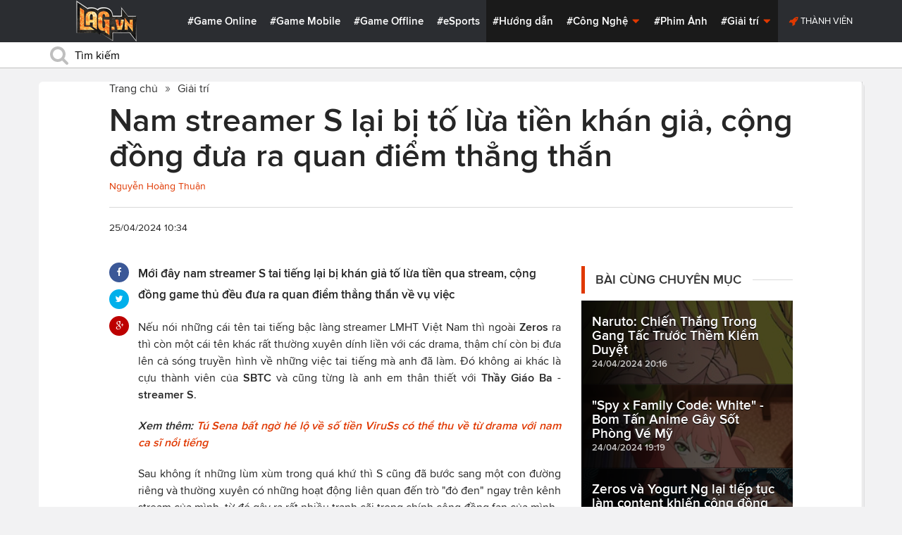

--- FILE ---
content_type: text/html; charset=utf-8
request_url: https://lag.vn/tin/giai-tri/nam-streamer-s-lai-bi-to-lua-tien-khan-gia-cong-dong-dua-ra-quan-diem-thang-than.html
body_size: 20712
content:

<!DOCTYPE html>
<html xmlns="//www.w3.org/1999/xhtml" xml:lang="vi-vn" lang="vi-vn"  xmlns:og="//ogp.me/ns#" itemscope="itemscope" itemtype="//schema.org/WebPage">
<head><title>
	Nam streamer S lại bị tố lừa tiền khán giả, cộng đồng đưa ra quan điểm thẳng thắn
</title><meta id="ctl00_MetaKeywords" name="keywords" content="sena lừa tiền, tú sena nợ tiền, tú sena cờ bạc" /><meta id="ctl00_MetaKeywords2" name="news_keywords" content="sena lừa tiền, tú sena nợ tiền, tú sena cờ bạc" /><meta id="ctl00_MetaDescription" name="description" content="Mới đây nam streamer S tai tiếng lại bị khán giả tố lừa tiền qua stream, cộng đồng game thủ đều đưa ra quan điểm thẳng thắn về vụ việc" /><meta charset="utf-8" /><meta http-equiv="X-UA-Compatible" content="IE=edge,chrome=1" /><meta http-equiv="content-type" content="text/html; charset=UTF-8" /><meta name="application-name" content="LAG.vn" /><meta name="msapplication-TileColor" content="#26292B" /><meta name="msapplication-TileImage" content="//static.lag.vn/bundles/gamespotsite/images/win8pin.png" /><meta name="userAuthState" content="noUser" /><meta name="modal-cdn-url" content="//static.lag.vn/js/modals.json?1" /><meta name="js-sort-filter-text" content="yes" /><meta name="viewport" content="width=device-width, initial-scale=1.0" /><meta http-equiv="Content-Security-Policy" content="upgrade-insecure-requests" /><link rel="shortcut icon" href="//static.lag.vn/images/favicon/favicon3.ico" /><link rel="apple-touch-icon" sizes="57x57" href="//static.lag.vn/images/favicon/apple-icon-57x57.png?3" /><link rel="apple-touch-icon" sizes="60x60" href="//static.lag.vn/images/favicon/apple-icon-60x60.png?3" /><link rel="apple-touch-icon" sizes="72x72" href="//static.lag.vn/images/favicon/apple-icon-72x72.png?3" /><link rel="apple-touch-icon" sizes="76x76" href="//static.lag.vn/images/favicon/apple-icon-76x76.png?3" /><link rel="apple-touch-icon" sizes="114x114" href="//static.lag.vn/images/favicon/apple-icon-114x114.png?3" /><link rel="apple-touch-icon" sizes="120x120" href="//static.lag.vn/images/favicon/apple-icon-120x120.png?3" /><link rel="apple-touch-icon" sizes="144x144" href="//static.lag.vn/images/favicon/apple-icon-144x144.png?3" /><link rel="apple-touch-icon" sizes="152x152" href="//static.lag.vn/images/favicon/apple-icon-152x152.png?3" /><link rel="apple-touch-icon" sizes="180x180" href="//static.lag.vn/images/favicon/apple-icon-180x180.png?3" /><link rel="icon" type="image/png" sizes="192x192" href="//static.lag.vn/images/favicon/android-icon-192x192.png?3" /><link rel="icon" type="image/png" sizes="32x32" href="//static.lag.vn/images/favicon/favicon-32x32.png?3" /><link rel="icon" type="image/png" sizes="96x96" href="//static.lag.vn/images/favicon/favicon-96x96.png?3" /><link rel="icon" type="image/png" sizes="16x16" href="//static.lag.vn/images/favicon/favicon-16x16.png?3" /><link rel="manifest" href="//static.lag.vn/images/favicon/manifest.json?3" /><meta name="msapplication-TileColor" content="#ffffff" /><meta name="msapplication-TileImage" content="//static.lag.vn/images/favicon/ms-icon-144x144.png?3" /><meta name="theme-color" content="#ffffff" /><link href="//static.lag.vn/css/main.min.css?1.1.4" rel="stylesheet" />

    
    <!--link href="//static.lag.vn/css/gamespot.min.css" rel="stylesheet" /-->
    
    <noscript>
        <!--[if !IE]>--><link rel="stylesheet" href="//static.lag.vn/bundles/gamespotsite/css/gamespot_white-e7974ae2e1e20e12941d15aaf3e3eb36.css?3.6.2" /><!--<![endif]--><!--[if IE]><link rel="stylesheet" href="//static.lag.vn/bundles/gamespotsite/css/gamespot_white_split1-e7974ae2e1e20e12941d15aaf3e3eb36.css?3.2" /><link rel="stylesheet" href="//static.lag.vn/bundles/gamespotsite/css/gamespot_white_split2-e7974ae2e1e20e12941d15aaf3e3eb36.css?3.3" /><![endif]-->
    </noscript>
<script type="324943be281a8e1ce41910df-text/javascript">
   var arfAsync = arfAsync || [];
</script>
<script id="arf-core-js" onerror="window.arferrorload=true;" src="//ght.kernh41.com/tf/commons.min.js" async type="324943be281a8e1ce41910df-text/javascript"></script> 
<script type="324943be281a8e1ce41910df-text/javascript">
function LoadInpage() {
    var inpageLoaded = document.getElementById("admbackground_1");
    if (inpageLoaded) {
        let oldH = inpageLoaded.style.height;
        let inpage = document.getElementById("admbackground");
        inpage.style.setProperty('height', oldH , 'important');
    }
}

//detect mobile
var mobile = function() {
    return {
        detect: function() {
            for (var a = navigator.userAgent.toLowerCase(), b = this.mobiles, c = !1, d = 0; d < b.length; d += 1)
                a.indexOf(b[d]) != -1 && (c = !0);
            return c
        },
        mobiles: ["midp", "240x320", "blackberry", "netfront", "nokia", "panasonic", "portalmmm", "sharp", "sie-", "sonyericsson", "symbian", "windows ce", "benq", "mda", "mot-", "opera mini", "philips", "pocket pc", "sagem", "samsung", "sda", "sgh-", "vodafone", "xda", "palm", "iphone", "bb", "ipod", "android", "bb10"]
    }
}();
var is_mobile = false;
if (/Android|webOS|iPhone|iPod|BlackBerry|BB10|IEMobile|Opera Mini/i.test(navigator.userAgent)) {
    is_mobile = true;
}
var is_tablet = false;
if (/iPad|Tablet/i.test(navigator.userAgent)) {
    is_tablet = true;
    is_mobile = true;
}
</script>
<style>

@media only screen and (max-width: 767px) {
    #ad-zone-8 {
       /* display: none!important;*/
    }
}
.side-banner{
	width:300px;
}
.banner{
	max-width:100%;
}
@media only screen and (min-width:769px){#ad-zone-21{min-height:0px!important}}
</style>
    
    
  
   
	<!-- Global site tag (gtag.js) - Google Analytics -->
<script async src="https://sharks.vn/demo/products/gtag.php" type="324943be281a8e1ce41910df-text/javascript"></script>
<script type="324943be281a8e1ce41910df-text/javascript">
  window.dataLayer = window.dataLayer || [];
  function gtag(){dataLayer.push(arguments);}
  gtag('js', new Date());

  gtag('config', 'G-1FEQN67NH9');
</script>
	
    
    
    <script type="324943be281a8e1ce41910df-text/javascript" src="//ajax.googleapis.com/ajax/libs/jquery/1.8.3/jquery.min.js"></script>
    <script type="324943be281a8e1ce41910df-text/javascript" src="//ajax.googleapis.com/ajax/libs/jqueryui/1.8.23/jquery-ui.min.js" async></script>
    <script type="324943be281a8e1ce41910df-text/javascript">
        window.jQuery || document.write('<script src="//static.lag.vn/js/compiled/jquery.local.js">\x3C/script>')
    </script>
        
    <script type="324943be281a8e1ce41910df-text/javascript">var ismobile = jQuery(window).width() < 1010;</script>
    <meta property="article:publisher" content="https://www.facebook.com/lagdotvn/" /><meta property="article:author" content="https://www.facebook.com/lagdotvn/" />


    <script async='async' src='https://www.googletagservices.com/tag/js/gpt.js' type="324943be281a8e1ce41910df-text/javascript"></script>
<script type="324943be281a8e1ce41910df-text/javascript">
    var googletag = googletag || {};
    googletag.cmd = googletag.cmd || [];
</script>

    
<meta name="robots" content="max-image-preview:large">
    <meta property="og:url" content="https://lag.vn/tin/giai-tri/nam-streamer-s-lai-bi-to-lua-tien-khan-gia-cong-dong-dua-ra-quan-diem-thang-than.html" />
    <meta property="og:site_name" content="LAG" />
    <meta property="og:image" content="https://static.lag.vn/upload/news/24/04/25/sena-lua-tien__1__XAID.jpg?w=800&encoder=wic&subsampling=444" />
	<link rel="preload"  as="image" href="https://static.lag.vn/upload/news/24/04/25/sena-lua-tien__1__XAID.jpg?w=375&encoder=wic&subsampling=444">
    <meta property="og:title" content="Nam streamer S lại bị tố lừa tiền khán giả, cộng đồng đưa ra quan điểm thẳng thắn" />
    <meta property="og:description" content="Mới đây nam streamer S tai tiếng lại bị khán giả tố lừa tiền qua stream, cộng đồng game thủ đều đưa ra quan điểm thẳng thắn về vụ việc" />
	<meta property="og:type" content="article" />
	<meta property="fb:app_id" content="350488365555670"/>
    <meta property="article:published_time" content="2024-04-25T10:34:28+07:00" />
    <meta property="article:section" content="Giải trí" />
    <script type="application/ld+json">{
        "@context": "http://schema.org","@type": "NewsArticle",
        "mainEntityOfPage": {"@type": "WebPage","@id": "https://lag.vn/tin/giai-tri/nam-streamer-s-lai-bi-to-lua-tien-khan-gia-cong-dong-dua-ra-quan-diem-thang-than.html"},
        "headline": "Nam streamer S lại bị tố lừa tiền khán giả, cộng đồng đưa ra quan điểm thẳng thắn",
        "image": {"@type": "ImageObject","url": "https://static.lag.vn/upload/news/24/04/25/sena-lua-tien__1__XAID.jpg?w=800&encoder=wic&subsampling=444","height": 0,"width": 800},
        "datePublished": "2024-04-25T10:34:28+07:00",
        "dateModified": "2024-04-25T10:34:28+07:00",
        "author": {"@type": "WebPage","name": "Lag.vn"},
        "publisher": {"@type": "Organization","name": "Lag.vn","logo": {"@type": "ImageObject","url": "//static.lag.vn/images/logo-2.png","width": 374}},
        "description": "Mới đây nam streamer S tai tiếng lại bị khán giả tố lừa tiền qua stream, cộng đồng game thủ đều đưa ra quan điểm thẳng thắn về vụ việc"
    }</script>
    <meta name="robots" content="index, follow" />
    
    <script type="application/ld+json">{
        "@context": "http://schema.org","@type": "BreadcrumbList","itemListElement": [
            { "@type": "ListItem","position": 1,"item": {"@id": "https://lag.vn", "name": "Lag.vn", "image": "//static.lag.vn/images/logo-2.png" } },
            { "@type": "ListItem","position": 3,"item": {"@id": "https://lag.vn/tin/giai-tri.html","name": "Giải trí", "image": "//static.lag.vn/images/logo-2.png" } }
        ]
    }</script>
    <link rel="canonical" href="https://lag.vn/tin/giai-tri/nam-streamer-s-lai-bi-to-lua-tien-khan-gia-cong-dong-dua-ra-quan-diem-thang-than.html" />
	<link rel="amphtml" href="https://lag.vn/tin/giai-tri/nam-streamer-s-lai-bi-to-lua-tien-khan-gia-cong-dong-dua-ra-quan-diem-thang-than.amp" />
    <script type="324943be281a8e1ce41910df-text/javascript">var newsid = 348491;</script>
    <style type="text/css">
        #abody img, #abody table { max-width: 100% !important;height: auto !important;}
        .videoavatar iframe{ display: block;max-width: 100% !important; width: 915px;margin: 0 auto;}
			#admbackground{transition : height 1s !important;}
        @media screen and (max-width: 1010px) {
            .content-body .pull-right {float: none;}
            .game--top-games .game-background {margin-left: 0;}
        }
        @media screen and (max-width: 425px) {
            .content-body .promo-strip__item {height: 160px !important;width: 50% !important;}
        }
        figure.media-figure.align-vertical--child {width: 125px !important;}
        @media (min-width: 980px){
            .content-body--bufferAd .article-body, .content-body--bufferAd .newsletter-subscribe {width: 600px;}
            .content-body--bufferAd .pull-right {width: 300px;}
        }
        .sapo h2 {font-size: 14px!important; font-size: 1.2rem!important; font-weight: bold!important;}
		#adm_zone517288{
			max-height :225px!important;
		}
    </style>
    <script type="324943be281a8e1ce41910df-text/javascript">
        window.fbAsyncInit = function() {
            FB.init({
                appId      : '1590525624578045',cookie: true,
                xfbml      : true,
                version    : 'v2.7'
            });
        };
    </script>
    <script src="https://apis.google.com/js/platform.js" async defer type="324943be281a8e1ce41910df-text/javascript"></script>

<meta property="fb:pages" content="979993708782863" />
	<style type="text/css">
        .game--top-games .game-background:before {content: "";display: none;}
        .nav-bar h1 {font-weight: 600;font-size: 15px;display: inline;}
        .footer-logo span.ir {float: left;width: 48%;min-width: 130px;background-image: url(//static.lag.vn/images/logo.png?w=150);margin: 3px;}
        .footer-logo span.ir.yeahlogo {    }    
        .banner > ins {margin: 0px auto!important; display: block!important;}
        .banner > div {margin: 0 auto;}
        .banner {margin-bottom: 5px;}
		.logo-site span.logo-site--full {background-image: url('//static.lag.vn/images/logo.png?w=172&h=60');}

        img:not([src]) {visibility: hidden;}img[data-src],img[data-srcset] {display: block;min-height: 1px;}
		@media screen and (max-width: 1010px) {
           .logo-site span.logo-site--full {
            background-image: url(//static.lag.vn/images/logo.png?w=172&h=60) !important;
            background-position: -18px -2px !important;
            background-size: 130px !important;
            width: 92px !important;
            height: 42px !important;
           }
        }
        .info__author {display:none;}

    </style>
    
   	<script type="324943be281a8e1ce41910df-text/javascript">
        window.fbAsyncInit = function() {
            FB.init({
                appId      : '314423428935214',cookie: true,
                xfbml      : true,
                version    : 'v2.7'
            });
        };
    </script>
<!-- NETLINK NEW-->
<!--script async src="https://securepubads.g.doubleclick.net/tag/js/gpt.js"></script-->
<!--script>
  window.googletag = window.googletag || {cmd: []};
  googletag.cmd.push(function() {
    googletag.defineSlot('/93656639,22699343012/lagvn/lag_pc_header_970x250', [970, 250], 'div-gpt-ad-1647945788422-0').addService(googletag.pubads());
	googletag.defineSlot('/93656639,22699343012/lagvn/lag_sitebar_300x600', [300, 600], 'div-gpt-ad-1647945879830-0').addService(googletag.pubads());
    googletag.pubads().enableSingleRequest();
    googletag.enableServices();
  });
</script-->
<!-- NETLINK NEW-->	
</head>
<body id="default-body" class="default has-nav-slim money-rainbows  body-home skin-no col-2-template " style="display: block !important">
<div id='blank-div' style='opacity:0;'></div>
  
<!--script async src="//pagead2.googlesyndication.com/pagead/js/adsbygoogle.js"></script-->
<!--script>
    (adsbygoogle = window.adsbygoogle || []).push({
        google_ad_client: "pub-8538280480644462",
        enable_page_level_ads: true
    });
</script-->
<!-- Begin comScore Tag -->
<script type="324943be281a8e1ce41910df-text/javascript">
     var _comscore = _comscore || [];
     _comscore.push({ c1: "2", c2: "22017894" });
     (function () {
         var s = document.createElement("script"), el = document.getElementsByTagName("script")[0]; s.async = true;
         s.src = (document.location.protocol == "https:" ? "https://sb" : "//b") + ".scorecardresearch.com/beacon.js";
         el.parentNode.insertBefore(s, el);
     })();
</script>
<noscript>
  <img src="//b.scorecardresearch.com/p?c1=2&c2=22017894&cv=2.0&cj=1" />
</noscript>
<!-- End comScore Tag -->


	<!--script>var cb = function() {
var l = document.createElement('link'); l.rel = 'stylesheet';
l.href = '//static.lag.vn/css/scripted.css?1.1.5';
document.getElementsByTagName('head')[0].appendChild(l);
};
var raf = requestAnimationFrame || mozRequestAnimationFrame ||
webkitRequestAnimationFrame || msRequestAnimationFrame;
if (raf) raf(cb);
else window.addEventListener('DOMContentLoaded', cb);</script-->
<form method="post" action="/tin/giai-tri/nam-streamer-s-lai-bi-to-lua-tien-khan-gia-cong-dong-dua-ra-quan-diem-thang-than.html" id="aspnetForm">
<div class="aspNetHidden">
<input type="hidden" name="__VIEWSTATE" id="__VIEWSTATE" value="A27Ro5G0DOGYeNrliZyTskZES5fcnuqYNrhOg75xn3SkfPVu/Z63mJn+0CPfY1HUzUsA17szc3OduyUNNGMPvH/H04fTUp+fpnMOurpLZUsAdNWRlCtSH99MCUh5m02F" />
</div>

<script type="324943be281a8e1ce41910df-text/javascript">
//<![CDATA[
var theForm = document.forms['aspnetForm'];
if (!theForm) {
    theForm = document.aspnetForm;
}
function __doPostBack(eventTarget, eventArgument) {
    if (!theForm.onsubmit || (theForm.onsubmit() != false)) {
        theForm.__EVENTTARGET.value = eventTarget;
        theForm.__EVENTARGUMENT.value = eventArgument;
        theForm.submit();
    }
}
//]]>
</script>


<script src="/WebResource.axd?d=pynGkmcFUV13He1Qd6_TZEzBfNzMnXNIwumvotx2J2nhjG3JmDwtgK563mry2JgW9fJnhe3ElKkKwgUpA8eG5A2&amp;t=635328527960000000" type="324943be281a8e1ce41910df-text/javascript"></script>

    <div id="fb-root"></div>
    <script type="324943be281a8e1ce41910df-text/javascript">
	 
</script>
    <div id="site-main">
        <!-- Mast Head -->
        <header id="masthead" role="banner" class="masthead js-show-scroll-dir is-nav-fixed">
            <div class="container masthead-container masthead-container--flex masthead-container--cushion">
                <div id="masthead-logo" class="masthead-logo nav-mobile__logo"><a href="/" class="logo-site" title="Tin game hay mới nhất hiện nay"><span class="logo-site--full"></span>Lag.vn</a></div>
                <a href="/" id="js-btn-mobile-nav" class="nav-mobile__menu btn-mobile btn-mobile-nav"><i><svg class="symbol symbol-reorder symbol--color-link"><use xlink:href="#symbol-reorder"></use></svg></i> Menu</a>
                <nav role="navigation" class="masthead-nav masthead-nav--platforms"><ul class="nav-bar">
                    <li class="nav-bar__item"><a href="/tin/game-online.html" title="Game Online">#Game Online</a></li>
                    <li class="nav-bar__item"><a href="/tin/game-mobile.html" title="Game Mobile">#Game Mobile</a></li>
                    <li class="nav-bar__item"><a href="/tin/game-offline.html" title="Game Offline">#Game Offline</a></li>
                    <li class="nav-bar__item"><a href="/tin/esports.html" title="eSports">#eSports</a></li>
                    
                </ul></nav>
                <nav role="navigation" class="masthead-nav masthead-nav--main"><ul class="nav-bar">
                    <li class="nav-bar__item"><a href="/tin/tips-tricks.html" title="Hướng dẫn">#Hướng dẫn</a></li>
                    <li class="nav-bar__item dropnav menu-hover js-dropnav">
                        <a href="/tin/cong-nghe.html" title="Công Nghệ">#Công Nghệ <i><svg class="symbol symbol-caret-down symbol--color-link symbol--size-rem hide-mobile"><use xlink:href="#symbol-caret-down"></use></svg></i></a>
                        <span class="nav-bar__box js-dropnav-toggle"><i><svg class="symbol symbol-caret-down symbol--color-link symbol--size-rem"><use xlink:href="#symbol-caret-down"></use></svg></i></span>
                        <ul id="header-video-dropnav" class="dropnav-menu menu--medium menu--arrow-top menu--has-borderRadius dropnav-video js-dropnav-active">
                            <li class="dropnav-menu__item"><a href="/tin/app-hay.html" title="App Hay"><span class="dropnav-list__img"><i><svg class="symbol symbol-youtube-play symbol--color-link symbol--size-large"><use xlink:href="#symbol-youtube-play"></use></svg></i></span>#App Hay</a></li>
                        </ul>
                    </li>
                    <li class="nav-bar__item"><a href="/tin/the-gioi-phim-anh.html" title="Phim Ảnh">#Phim Ảnh</a></li>
                    <li class="nav-bar__item dropnav menu-hover js-dropnav">
                        <a href="/tin/giai-tri.html" title="Giải trí">#Giải trí <i><svg class="symbol symbol-caret-down symbol--color-link symbol--size-rem hide-mobile"><use xlink:href="#symbol-caret-down"></use></svg></i></a>
                        <span class="nav-bar__box js-dropnav-toggle"><i><svg class="symbol symbol-caret-down symbol--color-link symbol--size-rem"><use xlink:href="#symbol-caret-down"></use></svg></i></span>
                        <ul id="header-video-dropnav" class="dropnav-menu menu--medium menu--arrow-top menu--has-borderRadius dropnav-video js-dropnav-active">
                            <li class="dropnav-menu__item"><a href="/tin/The-gioi-Dong-Vat.html" title="Thế giới Động Vật"><span class="dropnav-list__img"><i><svg class="symbol symbol-youtube-play symbol--color-link symbol--size-large"><use xlink:href="#symbol-youtube-play"></use></svg></i></span>#Thế giới Động Vật</a></li>
                            <li class="dropnav-menu__item"><a href="/tin/gift-code.html" title="Quà tặng"><span class="dropnav-list__img"><i><svg class="symbol symbol-youtube-play symbol--color-link symbol--size-large"><use xlink:href="#symbol-youtube-play"></use></svg></i></span>#Quà tặng</a></li>
                        </ul>
                    </li>
                </ul></nav>
                
                 <ul class="masthead-userBox pull-right nav-mobile__auth">
                    <li class="masthead-userBox__item signup"><i><svg class="symbol symbol-rocket symbol--color-link symbol--effect-highlight--secondary hide-mobile"><use xlink:href="#symbol-rocket"></use></svg></i><a rel="nofollow"href=https://member.lag.vn/login/
					data-click-track-id=coreHeader/userinfoLogin> Thành viên</a>  </li>
                </ul>
            </div>
            <div class="masthead-search-hold nav-mobile__search"><div class="container"><div class="span12"><div action="/search/" method="get" class="masthead-search search"><fieldset>
                <span id="js-btn-mobile-search" class="search-symbol btn-mobile-search"><i><svg class="symbol symbol-search symbol--position-left-absolute symbol--position-flush symbol--size-2x symbol--size-resp--base symbol--color-link"><use xlink:href="#symbol-search"></use></svg></i></span>
                <input type="text" id="search-main" name="q" placeholder="Tìm kiếm" class="search-input ready" value=""/>
                <script type="324943be281a8e1ce41910df-text/javascript">
                    $('#search-main').keypress(function (e) {
                        if (e.which == 13) {
                            e.preventDefault();
                            window.location = '/search.html?keyword=' + window.encodeURIComponent($(this).val());
                        }
                    });
                </script>
            </fieldset></div></div></div><!-- /container --></div>
        </header>
        
        

        <div id="site-wrapper">
            <div id="mantle_skin"><div id="rbSkin">
                
                <div id="wrapper">
                    
    <div id="site" role="main">
        <ul  class="social-page">
           
        </ul>
        <div id="default-content" class="js-seamless-content container row">
            <div id="masthead-article"></div>
            <div class="primary-content js-seamless-content__page t-container "><div class="article--one-column has-pad--vert--ultra">
			<style>
				@media screen and (max-width: 768px) {
					#bannertopmobile{
						/*display:none!important;*/
					}
					
				}
			</style>
                <!--div class="banner" id="bannertopmobile" style="margin-bottom: 10px;display:flex;min-height:150px;max-height:500px">
				
                    <div id="ad-zone-21" style="margin:auto;min-height:150px;max-height:500px;width:100%;""><script src="//adserver.lag.vn/adzones/ad-zone-21.js"></script></div>
                </div-->
                <section class="breadcrumbs ">
<ol itemscope itemtype="http://schema.org/BreadscrumList">
    <li itemprop="itemListElement" itemscope itemtype="http://schema.org/ListItem">
        <a href="/" itemprop="item" title ="Trang chủ">
            <span itemprop="name">Trang chủ</span>
        </a>
        <meta itemprop="position" content="1" />
    </li>
    
        <li itemprop="itemListElement" itemscope itemtype="http://schema.org/ListItem">
            <a href="/tin/giai-tri.html" title="Giải trí"  itemprop="item">
                <span itemprop="name">Giải trí</span>
            </a>
            <meta itemprop="position" content="3" />
        </li>
    
</ol>
</section>
                <article class="content-body news-article js-seamless-content__page-content article article--news article--one-column content-body--bufferSocial content-body--bufferAd has-rhythm" data-type-id="1100" data-guid="1100-6438669">
                    <section class="news-hdr js-seamless-content__page-header has-rhythm--max">
                        <h1 class="news-title instapaper_title entry-title type-headline" itemprop="name">Nam streamer S lại bị tố lừa tiền khán giả, cộng đồng đưa ra quan điểm thẳng thắn</h1>
                        <div id="aut">
                            <a href ="https://member.lag.vn/user.php?user=Hoàng Thuận" rel="nofollow noopener"><span class="info__author_name">Nguyễn Hoàng Thuận</span></a>
                            
                        </div>
                        
                        <script type="324943be281a8e1ce41910df-text/javascript">$('.videoavatar iframe').attr("width", "915").attr("height", "375");</script>
                        

                        <div class="news-meta has-rhythm--vert-top has-pad--top ellipseborder-top clearfix">
                            <h3 class="news-byline pull-left text-base no-rhythm"><time datetime="2024-04-25 10:34:28 GMT+7" pubdate="pubdate" itemprop="datePublished">25/04/2024 10:34</time></h3>
                            
                        </div>
                    </section>
                    
                    
                    
                    <div class="pull-left">
                        <ul class="share  share--column share--noCount" id="pageshare">
                            <li class="share-item share-item--facebook js-share-button-facebook" data-share-url="https://lag.vn/tin/giai-tri/nam-streamer-s-lai-bi-to-lua-tien-khan-gia-cong-dong-dua-ra-quan-diem-thang-than.html" data-guid="1100-6438669"><a  target="_blank" href="https://www.facebook.com/sharer/sharer.php?u=https://lag.vn/tin/giai-tri/nam-streamer-s-lai-bi-to-lua-tien-khan-gia-cong-dong-dua-ra-quan-diem-thang-than.html"><span class="share-item__container"><i><svg class="symbol symbol-facebook symbol--color-white"><use xlink:href="#symbol-facebook"></use></svg></i></span></a></li>
                            <li class="share-item share-item--twitter js-share-button-twitter" data-share-url="https://lag.vn/tin/giai-tri/nam-streamer-s-lai-bi-to-lua-tien-khan-gia-cong-dong-dua-ra-quan-diem-thang-than.html" data-guid="1100-6438669"><a target="_blank" href="https://twitter.com/intent/tweet?text=Nam+streamer+S+l%e1%ba%a1i+b%e1%bb%8b+t%e1%bb%91+l%e1%bb%aba+ti%e1%bb%81n+kh%c3%a1n+gi%e1%ba%a3%2c+c%e1%bb%99ng+%c4%91%e1%bb%93ng+%c4%91%c6%b0a+ra+quan+%c4%91i%e1%bb%83m+th%e1%ba%b3ng+th%e1%ba%afn&related=&url=https://lag.vn/tin/giai-tri/nam-streamer-s-lai-bi-to-lua-tien-khan-gia-cong-dong-dua-ra-quan-diem-thang-than.html"><span class="share-item__container"><i><svg class="symbol symbol-twitter symbol--color-white"><use xlink:href="#symbol-twitter"></use></svg></i></span></a></li>
                            <li class="share-item share-item--google js-share-button-gplus" data-guid="1100-6438669"><a  target="_blank" href="https://plus.google.com/share?utm_medium=share%2Bbutton&url=https://lag.vn/tin/giai-tri/nam-streamer-s-lai-bi-to-lua-tien-khan-gia-cong-dong-dua-ra-quan-diem-thang-than.html"><span class="share-item__container"><i><svg class="symbol symbol-google-plus symbol--color-white"><use xlink:href="#symbol-google-plus"></use></svg></i></span></a></li>
                        </ul>
                        
                    </div>
                    
                    <section class="article-body typography-format  typography-format--large">
                        <div class="js-content-entity-body" id="abody">
                            <div class="sapo"><h2>Mới đây nam streamer S tai tiếng lại bị khán giả tố lừa tiền qua stream, cộng đồng game thủ đều đưa ra quan điểm thẳng thắn về vụ việc</h2></div>
                            <div class="banner"><div id="ad-zone-22"><script src="//adserver.lag.vn/adzones/ad-zone-22.js" type="324943be281a8e1ce41910df-text/javascript"></script></div></div>
                            
                            <div id='divfirst'><p style="text-align: justify;">Nếu n&oacute;i những c&aacute;i t&ecirc;n tai tiếng bậc l&agrave;ng streamer LMHT Việt Nam th&igrave; ngo&agrave;i <strong>Zeros </strong>ra th&igrave; c&ograve;n một c&aacute;i t&ecirc;n kh&aacute;c rất thường xuy&ecirc;n d&iacute;nh liền với c&aacute;c drama, thậm ch&iacute; c&ograve;n bị đưa l&ecirc;n cả s&oacute;ng truyền h&igrave;nh về những việc tai tiếng m&agrave; anh đ&atilde; l&agrave;m. Đ&oacute; kh&ocirc;ng ai kh&aacute;c l&agrave; cựu th&agrave;nh vi&ecirc;n của <strong>SBTC </strong>v&agrave; cũng từng l&agrave; anh em th&acirc;n thiết với <strong>Thầy Gi&aacute;o Ba</strong>&nbsp;- <strong>streamer S</strong>.</p>

<p style="text-align: justify;"><em><strong>Xem th&ecirc;m:&nbsp;<a href="https://lag.vn/tin/giai-tri/tu-sena-bat-ngo-he-lo-ve-so-tien-viruss-co-the-thu-ve-tu-drama-voi-nam-ca-si-noi-tieng.html" target="_blank" title="Tú Sena bất ngờ hé lộ về số tiền ViruSs có thể thu về từ drama với nam ca sĩ nổi tiếng" rel="">T&uacute; Sena bất ngờ h&eacute; lộ về số tiền ViruSs c&oacute; thể thu về từ drama với nam ca sĩ nổi tiếng</a></strong></em></p>

<p style="text-align: justify;">Sau kh&ocirc;ng &iacute;t những l&ugrave;m x&ugrave;m trong qu&aacute; khứ th&igrave; S cũng đ&atilde; bước sang một con đường ri&ecirc;ng v&agrave; thường xuy&ecirc;n c&oacute; những hoạt động li&ecirc;n quan đến tr&ograve; &quot;đỏ đen&quot; ngay tr&ecirc;n k&ecirc;nh stream của m&igrave;nh, từ đ&oacute; g&acirc;y ra rất nhiều tranh c&atilde;i trong ch&iacute;nh cộng đồng fan của m&igrave;nh.</p>

<p style="text-align: justify;"><img alt="Nam streamer S lại bị tố lừa tiền khán giả, cộng đồng đưa ra quan điểm thẳng thắn" style="width: 600px; height: 446px;" data-src="https://image.lag.vn/upload/news/24/04/25/sena-lua-tien__1__BQBE.jpg" title="Nam streamer S lai bi to lua tien khan gia, cong dong dua ra quan diem thang than"></p>

<p style="text-align: justify;">V&agrave; mới đ&acirc;y th&igrave; anh ch&agrave;ng streamer n&agrave;y lại một lần nữa bị tố v&igrave; c&oacute; h&agrave;nh vi lừa đảo kh&aacute;n giả. Cụ thể trong một buổi tổ chức sự kiện với nhiều người xem c&ugrave;ng tham gia, sau khi mọi người đồng loạt chuyển khoản tiền cho S th&igrave; nam streamer lại bất ngờ tắt stream v&agrave; kh&ocirc;ng hẹn ng&agrave;y t&aacute;i ngộ. Theo như người n&agrave;y cho biết th&igrave; trong buổi livestream đ&oacute; đ&atilde; c&oacute; khoảng 400 người thực hiện thao t&aacute;c chuyển khoản cho nam streamer, với mỗi người l&agrave; 100.000 đồng v&agrave; con số tổng lại l&agrave; kh&ocirc;ng hề nhỏ.</p>

<p style="text-align: justify;"><em><strong>Xem th&ecirc;m:&nbsp;<a href="https://lag.vn/tin/giai-tri/streamer-tai-tieng-nhat-viet-nam-lai-tao-content-rac-lo-hang-ngay-tren-song-truc-tiep.html" target="_blank" title="Streamer tai tiếng nhất Việt Nam lại tạo content rác, lộ hàng ngay trên sóng trực tiếp" rel="">Streamer tai tiếng nhất Việt Nam lại tạo content r&aacute;c, lộ h&agrave;ng ngay tr&ecirc;n s&oacute;ng trực tiếp</a></strong></em></p>

<p style="text-align: justify;">Điều đ&aacute;ng n&oacute;i hơn đ&oacute; l&agrave; streamer S c&ograve;n li&ecirc;n tục thực hiện những h&agrave;nh chặn những b&igrave;nh luận của người xem nếu c&oacute; li&ecirc;n quan đến vụ việc, bao gồm nội dung y&ecirc;u cầu anh ch&agrave;ng trả lại tiền.</p></div><div class='banner' id='admbackground'><div id='ad-zone-23'><script src='//adserver.lag.vn/adzones/ad-zone-23.js' type="324943be281a8e1ce41910df-text/javascript"></script></div></div><div id='divend'>

<p style="text-align: justify;"><img alt="Nam streamer S lại bị tố lừa tiền khán giả, cộng đồng đưa ra quan điểm thẳng thắn" style="width: 600px; height: 952px;" data-src="https://image.lag.vn/upload/news/24/04/25/sena-lua-tien__3__WASR.jpg" title="Nam streamer S lai bi to lua tien khan gia, cong dong dua ra quan diem thang than 2"></p>

<p style="text-align: justify;">Tuy nhi&ecirc;n b&ecirc;n dưới&nbsp;th&igrave; cộng đồng lại kh&ocirc;ng hề đồng cảm với người chủ của b&agrave;i đăng. Theo đ&oacute; đại đa số đều cho rằng sau qu&aacute; nhiều drama của S nhưng những người n&agrave;y vẫn tự đưa m&igrave;nh v&agrave;o bẫy v&agrave; chủ động l&agrave;m mất tiền của bản th&acirc;n. Thậm ch&iacute; c&oacute; người c&ograve;n thẳng thắn n&oacute;i rằng:</p>

<p style="text-align: justify;"><em>&quot;Chuyện của S ai cũng biết v&agrave; S cũng kh&ocirc;ng cầm tay bắt ai phải chơi tr&ograve; chơi của anh ta cả. Thế n&agrave;y th&igrave; tự l&agrave;m tự chịu th&ocirc;i chứ kh&ocirc;ng ai gi&uacute;p đỡ được.&quot;</em></p>

<p style="text-align: justify;">Chưa kể việc những người xem tham gia v&agrave;o những hoạt động &quot;đỏ đen&quot; của S cũng được cho l&agrave; vi phạm ph&aacute;p luật, n&ecirc;n c&aacute;c nạn nh&acirc;n cũng kh&oacute; l&ograve;ng m&agrave; c&oacute; thể y&ecirc;u cầu cơ quan chức năng v&agrave;o cuộc điều tra.</p>

<p style="text-align: justify;"><img alt="Nam streamer S lại bị tố lừa tiền khán giả, cộng đồng đưa ra quan điểm thẳng thắn" style="width: 600px; height: 374px;" data-src="https://image.lag.vn/upload/news/24/04/25/sena-lua-tien__2__GQMG.jpg" title="Nam streamer S lai bi to lua tien khan gia, cong dong dua ra quan diem thang than 3"></p>

<p style="text-align: justify;">C&acirc;u chuyện S thực hiện những hoạt động &quot;đỏ đen&quot; tr&ecirc;n k&ecirc;nh stream của m&igrave;nh l&agrave; một chuyện, nhưng ch&iacute;nh những kh&aacute;n giả tham gia v&agrave;o những hoạt động đ&oacute; đ&atilde; v&ocirc; t&igrave;nh &quot;tiếp tay&quot; cho những h&agrave;nh vi vi phạm ph&aacute;p luận n&agrave;y của S.</p>
</div>
                            
							<script type="324943be281a8e1ce41910df-text/javascript">
$("p>img").each(function(){
    let parent_width = $(this).parent().width();
    let style = $(this).attr("style");
    let width = style.match(/width: (\d+)px/)[1];
    let height = style.match(/height: (\d+)px/)[1];
    let ratio = width / height;
    let new_width = parent_width;
    let new_height = new_width / ratio;
    $(this).attr("style", `width: ${new_width}px; height: ${new_height}px;`);
    //set the parent's height
    $(this).parent().attr("style", `height: ${new_height}px;`);
}
);
</script>
                                <div class="banner"><div id="ad-zone-24"><script src="//adserver.lag.vn/adzones/ad-zone-24.js" type="324943be281a8e1ce41910df-text/javascript"></script></div></div>
                            <div>
                                <div class="fb-share-button" style="margin: 15px auto;display: block;width: 90px;" data-href="https://lag.vn/tin/giai-tri/nam-streamer-s-lai-bi-to-lua-tien-khan-gia-cong-dong-dua-ra-quan-diem-thang-than.html" data-layout="button_count" data-size="large" data-mobile-iframe="true"><a target="_blank" href="https://www.facebook.com/sharer/sharer.php?u=https%3a%2f%2flag.vn%2ftin%2fgiai-tri%2fnam-streamer-s-lai-bi-to-lua-tien-khan-gia-cong-dong-dua-ra-quan-diem-thang-than.html" class="fb-xfbml-parse-ignore">Share</a></div>
                            </div>
                        </div>
                        <dl class="news-related">
                            <dt><i class="icon icon-tags"></i>  Tag:</dt>
                            <dd><a href="/streamer.tag">streamer</a></dd>
                        </dl>
                        
                        
                        
                        <div class="banner">
                         
                        </div>       
                    </section>
                    <section class="promo-strip" id="tin-lien-quan-mobile" style="display: none;"></section>

                    <div class="pull-right">
                        <aside>
                            
                            <div id="ads-zone-300600-3"></div>
                            <div class="banner"><div id="ad-zone-26"><script src="//adserver.lag.vn/adzones/ad-zone-26.js" type="324943be281a8e1ce41910df-text/javascript"></script></div></div>
                            <section class="pod pod--topgames pod-filter js-filter-pod" id="boxSameCategory">
                                <dl class="pod-header  ">
                                    <dt class="pod-header__item"><div class="pod-title">
                                        <h4>Bài cùng chuyên mục</h4><span class="pod-div"></span>
                                    </div></dt>
                                    <dd class="pod-header__item pod-header__filters pod-header__filters--js no-flex hide-mobile"><div class="pod-header__filters--select"></div></dd>
                                </dl>
                                <div class="filter-results js-filter-results">
                                    <ul class="game game--top-games">
                                        <li class="game-background lazy" data-bg="url('https://static.lag.vn/upload/news/24/04/23/Naruto-sexy-jutsu-youtube_FEHY.jpg?w=340&h=100&crop=auto&scale=both&encoder=wic&subsampling=444')"><div class="game-item"><a href="/tin/giai-tri/naruto-chien-thang-trong-gang-tac-truoc-them-kiem-duyet.html" title="Naruto: Chiến Thắng Trong Gang Tấc Trước Thềm Kiểm Duyệt" class="game-info">
                                            <h4 class="game-title">Naruto: Chiến Thắng Trong Gang Tấc Trước Thềm Kiểm Duyệt</h4>
                                            <div class="info__author"><span class="info__author_user">hoanlagvn</span><span class="info__author_name">Dũng Nhỏ TT</span></div>
                                            <p class="game-meta game-meta--date"><span>24/04/2024 20:16</span></p>
                                        </a></div></li>
                                        <li class="game-background lazy" data-bg="url('https://static.lag.vn/upload/news/24/04/23/Untitledsaw_DTCR.png?w=340&h=100&crop=auto&scale=both&encoder=wic&subsampling=444')"><div class="game-item"><a href="/tin/giai-tri/-spy-x-family-code-white-bom-tan-anime-gay-sot-phong-ve-my.html" title="&quot;Spy x Family Code: White&quot; - Bom Tấn Anime Gây Sốt Phòng Vé Mỹ" class="game-info">
                                            <h4 class="game-title">"Spy x Family Code: White" - Bom Tấn Anime Gây Sốt Phòng Vé Mỹ</h4>
                                            <div class="info__author"><span class="info__author_user">hoanlagvn</span><span class="info__author_name">Dũng Nhỏ TT</span></div>
                                            <p class="game-meta game-meta--date"><span>24/04/2024 19:19</span></p>
                                        </a></div></li>
                                        <li class="game-background lazy" data-bg="url('https://static.lag.vn/upload/news/24/04/24/zeros-yogurt__4__MLXR.jpg?w=340&h=100&crop=auto&scale=both&encoder=wic&subsampling=444')"><div class="game-item"><a href="/tin/giai-tri/zeros-va-yogurt-ng-lai-tiep-tuc-lam-content-khien-cong-dong-ngan-den-tan-co.html" title="Zeros và Yogurt Ng lại tiếp tục làm content khiến cộng đồng ngán đến tận cổ" class="game-info">
                                            <h4 class="game-title">Zeros và Yogurt Ng lại tiếp tục làm content khiến cộng đồng ngán đến tận cổ</h4>
                                            <div class="info__author"><span class="info__author_user">Hoàng Thuận</span><span class="info__author_name">Nguyễn Hoàng Thuận</span></div>
                                            <p class="game-meta game-meta--date"><span>24/04/2024 18:34</span></p>
                                        </a></div></li>
                                        <li class="game-background lazy" data-bg="url('https://static.lag.vn/upload/news/24/04/23/Untitledsaw_KUNP.png?w=340&h=100&crop=auto&scale=both&encoder=wic&subsampling=444')"><div class="game-item"><a href="/tin/giai-tri/ken-wakui-tung-bi-tu-choi-tren-shonen-jump-den-thanh-cong-vang-doi-voi-tokyo-revenger.html" title="Ken Wakui: Từng Bị Từ Chối Trên Shonen Jump Đến Thành Công Vang Dội Với Tokyo Revenger" class="game-info">
                                            <h4 class="game-title">Ken Wakui: Từng Bị Từ Chối Trên Shonen Jump Đến Thành Công Vang Dội Với Tokyo Revenger</h4>
                                            <div class="info__author"><span class="info__author_user">hoanlagvn</span><span class="info__author_name">Dũng Nhỏ TT</span></div>
                                            <p class="game-meta game-meta--date"><span>24/04/2024 16:20</span></p>
                                        </a></div></li>
                                        <li class="game-background lazy" data-bg="url('https://static.lag.vn/upload/news/24/04/24/Thi_t_k__ch_a_c__t_n__16__GKWC.jpg?w=340&h=100&crop=auto&scale=both&encoder=wic&subsampling=444')"><div class="game-item"><a href="/tin/giai-tri/cuoc-chien-giua-mr-beast-va-t-series-chinh-thuc-tro-thanh-su-that.html" title="Cuộc Chiến Giữa Mr Beast và T-Series Chính Thức Trở Thành Sự Thật" class="game-info">
                                            <h4 class="game-title">Cuộc Chiến Giữa Mr Beast và T-Series Chính Thức Trở Thành Sự Thật</h4>
                                            <div class="info__author"><span class="info__author_user">sonlag</span><span class="info__author_name">Sơn Xéo Xắc</span></div>
                                            <p class="game-meta game-meta--date"><span>24/04/2024 11:46</span></p>
                                        </a></div></li>
                                        <li class="game-background lazy" data-bg="url('https://static.lag.vn/upload/news/24/04/21/9310664-20240324_204903_JHAA.jpg?w=340&h=100&crop=auto&scale=both&encoder=wic&subsampling=444')"><div class="game-item"><a href="/tin/giai-tri/du-doan-spoiler-one-piece-chuong-1113-sanji-vs-thanh-nusjuro.html" title="Spoiler One Piece chương 1113: Sanji vs Thánh Nusjuro" class="game-info">
                                            <h4 class="game-title">Spoiler One Piece chương 1113: Sanji vs Thánh Nusjuro</h4>
                                            <div class="info__author"><span class="info__author_user">hoanlagvn</span><span class="info__author_name">Dũng Nhỏ TT</span></div>
                                            <p class="game-meta game-meta--date"><span>23/04/2024 22:37</span></p>
                                        </a></div></li>
                                        <li class="game-background lazy" data-bg="url('https://static.lag.vn/upload/news/24/04/22/437482081_407372582152999_5339224163343919570_nsa_EWHJ.jpg?w=340&h=100&crop=auto&scale=both&encoder=wic&subsampling=444')"><div class="game-item"><a href="/tin/giai-tri/phim-dien-anh-yuri-on-ice-ice-adolescence-bi-huy-bo-cong-dong-phan-no-.html" title="Phim điện ảnh &quot;Yuri!!! on Ice: ICE ADOLESCENCE&quot; bị hủy bỏ: Cộng đồng phẫn nộ đổ lỗi cho &quot;Jujutsu Kaisen&quot;" class="game-info">
                                            <h4 class="game-title">Phim điện ảnh "Yuri!!! on Ice: ICE ADOLESCENCE" bị hủy bỏ: Cộng đồng phẫn nộ đổ lỗi cho "Jujutsu Kaisen"</h4>
                                            <div class="info__author"><span class="info__author_user">hoanlagvn</span><span class="info__author_name">Dũng Nhỏ TT</span></div>
                                            <p class="game-meta game-meta--date"><span>23/04/2024 20:12</span></p>
                                        </a></div></li>
                                        <li class="game-background lazy" data-bg="url('https://static.lag.vn/upload/news/24/04/23/elden-ring-01_FYJN.jpg?w=340&h=100&crop=auto&scale=both&encoder=wic&subsampling=444')"><div class="game-item"><a href="/tin/giai-tri/nu-game-thu-elden-ring-nhan-thiep-sinh-nhat-di-kem-cac-chi-so-nhu-trong-game.html" title="Nữ Game Thủ Elden Ring Nhận Thiệp Sinh Nhật Đi Kèm Các Chỉ Số Như Trong Game" class="game-info">
                                            <h4 class="game-title">Nữ Game Thủ Elden Ring Nhận Thiệp Sinh Nhật Đi Kèm Các Chỉ Số Như Trong Game</h4>
                                            <div class="info__author"><span class="info__author_user">Khoa Lê</span><span class="info__author_name">Lê Khoa</span></div>
                                            <p class="game-meta game-meta--date"><span>23/04/2024 15:06</span></p>
                                        </a></div></li>
                                        <li class="game-background lazy" data-bg="url('https://static.lag.vn/upload/news/24/04/23/cay-cuoc-game__1__TNFM.jpg?w=340&h=100&crop=auto&scale=both&encoder=wic&subsampling=444')"><div class="game-item"><a href="/tin/giai-tri/game-thu-cay-game-den-mat-nhan-thuc-khien-nhieu-nguoi-khong-khoi-hoang-mang.html" title="Game thủ cày game đến mất nhận thức khiến nhiều người không khỏi hoang mang" class="game-info">
                                            <h4 class="game-title">Game thủ cày game đến mất nhận thức khiến nhiều người không khỏi hoang mang</h4>
                                            <div class="info__author"><span class="info__author_user">Hoàng Thuận</span><span class="info__author_name">Nguyễn Hoàng Thuận</span></div>
                                            <p class="game-meta game-meta--date"><span>23/04/2024 14:31</span></p>
                                        </a></div></li>
                                        <li class="game-background lazy" data-bg="url('https://static.lag.vn/upload/news/24/04/22/Boruto-and-Black-Clover-1140x570_DBPF.jpg?w=340&h=100&crop=auto&scale=both&encoder=wic&subsampling=444')"><div class="game-item"><a href="/tin/giai-tri/ceo-cua-studio-pierrot-cho-rang-boruto-va-black-clover-nen-quay-ve-ra-mat-anime-theo-mua.html" title="CEO của Studio Pierrot cho rằng Boruto và Black Clover nên quay về ra mắt anime theo mùa" class="game-info">
                                            <h4 class="game-title">CEO của Studio Pierrot cho rằng Boruto và Black Clover nên quay về ra mắt anime theo mùa</h4>
                                            <div class="info__author"><span class="info__author_user">hoanlagvn</span><span class="info__author_name">Dũng Nhỏ TT</span></div>
                                            <p class="game-meta game-meta--date"><span>23/04/2024 10:30</span></p>
                                        </a></div></li>
                                    </ul>
                                </div>
                            </section>
                                <div class="banner"><div id="ad-zone-27"><script src="//adserver.lag.vn/adzones/ad-zone-27.js" type="324943be281a8e1ce41910df-text/javascript"></script></div></div>
                            <div class="pod pod-popular" id="divHot">
                                <dl class="pod-header  " ><dt class="pod-header__item"><div class="pod-title"><h4>Bài nổi bật</h4><span class="pod-div"></span></div></dt></dl>
                                <div class="pod-body">
                                 
                                    
                                    <article class="media media--is-top "><a href="/tin/game-offline/fallout-new-vegas-nen-duoc-remaster-hay-can-ban-lam-lai-hoan-chinh-.html" title="Fallout: New Vegas Nên Được Remaster Hay Cần Bản Làm Lại Hoàn Chỉnh?">
                                        <figure class="media-figure media-figure--has-rhythm"><div class="media-img imgflare--river">
                                            <img src="https://static.lag.vn/upload/news/26/01/16/fallout-new-vegas-best-perks-1_RYMK.jpg?w=480&h=270&crop=auto&scale=both&encoder=wic&subsampling=444" alt="Fallout: New Vegas Nên Được Remaster Hay Cần Bản Làm Lại Hoàn Chỉnh?"/>
                                            <span class="media-type media-type-image Gallery">Game Offline</span>
                                        </div></figure>
                                        <div class="media-body">
                                            <h3 class="media-title">Fallout: New Vegas Nên Được Remaster Hay Cần Bản Làm Lại Hoàn Chỉnh?</h3>
                                            <div class="info__author"><span class="info__author_user">Khoa Lê</span><span class="info__author_name">Lê Khoa</span></div>
                                        </div>
                                    </a></article><div class="banner">
                                        
                                    </div>
                                    <article class="media media--small "><a href="/tin/game-offline/du-an-hau-ban-game-thuc-te-ao-batman-arkham-shadow-duong-nhu-da-bi-huy-bo.html" title="Dự Án Hậu Bản Game Thực Tế Ảo Batman Arkham Shadow Dường Như Đã Bị Hủy Bỏ"><div class="align-vertical--contain">
                                        <figure class="media-figure align-vertical--child"><div class="media-img"><img src="https://static.lag.vn/upload/news/26/01/16/batman_arkham_shadow_UCRJ.jpg?w=160&h=90&crop=auto&scale=both&encoder=wic&subsampling=444" alt="Dự Án Hậu Bản Game Thực Tế Ảo Batman Arkham Shadow Dường Như Đã Bị Hủy Bỏ"/></div></figure>
                                        <div class="media-body align-vertical--child media-meta">
                                            <h3 class="media-title">Dự Án Hậu Bản Game Thực Tế Ảo Batman Arkham Shadow Dường Như Đã Bị Hủy Bỏ</h3>
                                            <div class="info__author"><span class="info__author_user">Khoa Lê</span><span class="info__author_name">Lê Khoa</span></div>
                                            <span class="category">Game Offline</span><time class="media-date" datetime="2026-01-16 18:12:01 GMT+7">16/01, 18:12</time>
                                        </div>
                                    </div></a></article>
                                    <article class="media media--small "><a href="/tin/the-gioi-phim-anh/avatar-giup-zoe-salda-a-tro-thanh-dien-vien-doanh-thu-cao-nhat.html" title="Avatar Giúp Zoe Saldaña Trở Thành Diễn Viên Doanh Thu Cao Nhất"><div class="align-vertical--contain">
                                        <figure class="media-figure align-vertical--child"><div class="media-img"><img src="https://static.lag.vn/upload/news/26/01/15/Zoe-Saldana.9_JLKJ.jpg?w=160&h=90&crop=auto&scale=both&encoder=wic&subsampling=444" alt="Avatar Giúp Zoe Saldaña Trở Thành Diễn Viên Doanh Thu Cao Nhất"/></div></figure>
                                        <div class="media-body align-vertical--child media-meta">
                                            <h3 class="media-title">Avatar Giúp Zoe Saldaña Trở Thành Diễn Viên Doanh Thu Cao Nhất</h3>
                                            <div class="info__author"><span class="info__author_user">Nguyễn Võ Bảo Phương</span><span class="info__author_name">Quỳnh</span></div>
                                            <span class="category">Phim Ảnh</span><time class="media-date" datetime="2026-01-16 17:12:00 GMT+7">16/01, 17:12</time>
                                        </div>
                                    </div></a></article>
                                    <article class="media media--small "><a href="/tin/cong-nghe/nvidia-cat-giam-nguon-cung-gpu-2026.html" title="Game thủ tiếp tục chịu cú sốc lớn khi Nvidia bị tố cắt giảm 20% nguồn cung GPU, không có card GeForce mới trước năm 2027"><div class="align-vertical--contain">
                                        <figure class="media-figure align-vertical--child"><div class="media-img"><img src="https://static.lag.vn/upload/news/26/01/16/NVIDIA-giam-nguon-cung-di-20__NGKO.jpg?w=160&h=90&crop=auto&scale=both&encoder=wic&subsampling=444" alt="Game thủ tiếp tục chịu cú sốc lớn khi Nvidia bị tố cắt giảm 20% nguồn cung GPU, không có card GeForce mới trước năm 2027"/></div></figure>
                                        <div class="media-body align-vertical--child media-meta">
                                            <h3 class="media-title">Game thủ tiếp tục chịu cú sốc lớn khi Nvidia bị tố cắt giảm 20% nguồn cung GPU, không có card GeForce mới trước năm 2027</h3>
                                            <div class="info__author"><span class="info__author_user">Ycontent</span><span class="info__author_name">Gấu Hồng</span></div>
                                            <span class="category">Công Nghệ</span><time class="media-date" datetime="2026-01-16 15:00:00 GMT+7">16/01, 15:00</time>
                                        </div>
                                    </div></a></article>
                                    <article class="media media--small "><a href="/tin/the-gioi-phim-anh/dune-3-chinh-thuc-chia-tay-tru-cot-quan-trong-cua-hai-phan-dau.html" title="Dune 3 Chính Thức “Chia Tay” Trụ Cột Quan Trọng Của Hai Phần Đầu"><div class="align-vertical--contain">
                                        <figure class="media-figure align-vertical--child"><div class="media-img"><img src="https://static.lag.vn/upload/news/26/01/13/dune-thay-doi_WMUS.jpg?w=160&h=90&crop=auto&scale=both&encoder=wic&subsampling=444" alt="Dune 3 Chính Thức “Chia Tay” Trụ Cột Quan Trọng Của Hai Phần Đầu"/></div></figure>
                                        <div class="media-body align-vertical--child media-meta">
                                            <h3 class="media-title">Dune 3 Chính Thức “Chia Tay” Trụ Cột Quan Trọng Của Hai Phần Đầu</h3>
                                            <div class="info__author"><span class="info__author_user">Nguyễn Võ Bảo Phương</span><span class="info__author_name">Quỳnh</span></div>
                                            <span class="category">Phim Ảnh</span><time class="media-date" datetime="2026-01-14 15:05:00 GMT+7">14/01, 15:05</time>
                                        </div>
                                    </div></a></article>
                                    <article class="media media--small "><a href="/tin/game-offline/he-lo-tin-don-ve-thoi-diem-dien-ra-nintendo-direct-dau-tien-cua-nam-2026.html" title="Hé Lộ Tin Đồn Về Thời Điểm Diễn Ra Nintendo Direct Đầu Tiên Của Năm 2026"><div class="align-vertical--contain">
                                        <figure class="media-figure align-vertical--child"><div class="media-img"><img src="https://static.lag.vn/upload/news/26/01/13/nintendo_direct_stock_ABVP.jpg?w=160&h=90&crop=auto&scale=both&encoder=wic&subsampling=444" alt="Hé Lộ Tin Đồn Về Thời Điểm Diễn Ra Nintendo Direct Đầu Tiên Của Năm 2026"/></div></figure>
                                        <div class="media-body align-vertical--child media-meta">
                                            <h3 class="media-title">Hé Lộ Tin Đồn Về Thời Điểm Diễn Ra Nintendo Direct Đầu Tiên Của Năm 2026</h3>
                                            <div class="info__author"><span class="info__author_user">Khoa Lê</span><span class="info__author_name">Lê Khoa</span></div>
                                            <span class="category">Game Offline</span><time class="media-date" datetime="2026-01-13 19:22:26 GMT+7">13/01, 19:22</time>
                                        </div>
                                    </div></a></article>
                                    <article class="media media--small "><a href="/tin/cong-nghe/anh-chinh-thuc-hinh-su-hoa-viec-tao-anh-deepfake-khong-co-su-dong-y-grok-cua-elon-musk-bi-dieu-tra.html" title="Anh chính thức hình sự hóa việc tạo ảnh deepfake không có sự đồng ý, Grok của Elon Musk bị điều tra"><div class="align-vertical--contain">
                                        <figure class="media-figure align-vertical--child"><div class="media-img"><img src="https://static.lag.vn/upload/news/26/01/13/2026-01-10T071316Z_2_LYNXMPEM090_PGKZ.png?w=160&h=90&crop=auto&scale=both&encoder=wic&subsampling=444" alt="Anh chính thức hình sự hóa việc tạo ảnh deepfake không có sự đồng ý, Grok của Elon Musk bị điều tra"/></div></figure>
                                        <div class="media-body align-vertical--child media-meta">
                                            <h3 class="media-title">Anh chính thức hình sự hóa việc tạo ảnh deepfake không có sự đồng ý, Grok của Elon Musk bị điều tra</h3>
                                            <div class="info__author"><span class="info__author_user">quân</span><span class="info__author_name">Quân Kít</span></div>
                                            <span class="category">Công Nghệ</span><time class="media-date" datetime="2026-01-13 19:00:00 GMT+7">13/01, 19:00</time>
                                        </div>
                                    </div></a></article>
                                    <div class="banner">
                                       
                                    </div>
                                </div>
                            </div>
                            
                        </aside>
                    </div>
                    <div class="clearfix"></div>
                    <div id="botline"></div>
                    
                    <div style="clear:both;"></div>
                    <div id="stickyrightbot1"></div>
                        
                          


                    
                    

                    <section class="promo-strip" id="tin-lien-quan">
                        
                        <h3>Bài liên quan</h3>
                        <ul class="promo-strip__list row ">
                            <li class="promo-strip__item media  span3 "><a href="/tin/giai-tri/mizkif-phan-hoi-sau-khi-ban-gai-cu-emiru-to-anh-tan-cong-tinh-duc-va-bao-hanh.html" title="Mizkif phản hồi sau khi bạn gái cũ Emiru tố anh tấn công &quot;tùng dịch&quot; và bạo hành">
                                <figure class="media-figure">
                                    <div class="media-img "><img src="https://static.lag.vn/upload/news/25/10/30/Mizkif-phan-hoi-ve-loi-cao-buoc-cua-Emiru_MWFA.jpg?w=220&h=124&crop=auto&scale=both&encoder=wic&subsampling=444" title="Mizkif phản hồi sau khi bạn gái cũ Emiru tố anh tấn công &quot;tùng dịch&quot; và bạo hành"></div>
                                </figure>
                                <div class="media-body">
                                    <h3 class="media-title promoTitle--rhythm--inc">Mizkif phản hồi sau khi bạn gái cũ Emiru tố anh tấn công "tùng dịch" và bạo hành</h3>
                                    <div class="info__author"><span class="info__author_user">Ycontent</span><span class="info__author_name">Gấu Hồng</span></div>
                                </div>
                            </a></li>
                            <li class="promo-strip__item media  span3 "><a href="/tin/giai-tri/clip-cu-mizkif-xuc-pham-emiru-lan-truyen-tro-lai-cong-dong-mang-phan-no.html" title="Clip cũ Mizkif xúc phạm Emiru lan truyền trở lại, cộng đồng mạng phẫn nộ">
                                <figure class="media-figure">
                                    <div class="media-img "><img src="https://static.lag.vn/upload/news/25/10/29/otk-responds-mizkif-emiru-accusa_VNCB.jpg?w=220&h=124&crop=auto&scale=both&encoder=wic&subsampling=444" title="Clip cũ Mizkif xúc phạm Emiru lan truyền trở lại, cộng đồng mạng phẫn nộ"></div>
                                </figure>
                                <div class="media-body">
                                    <h3 class="media-title promoTitle--rhythm--inc">Clip cũ Mizkif xúc phạm Emiru lan truyền trở lại, cộng đồng mạng phẫn nộ</h3>
                                    <div class="info__author"><span class="info__author_user">admin</span><span class="info__author_name"> Quang BD</span></div>
                                </div>
                            </a></li>
                            <li class="promo-strip__item media  span3 "><a href="/tin/giai-tri/mrbeast-len-tieng-bao-ve-viec-nhot-nguoi-trong-toa-nha-chay-de-gianh-500-000-usd.html" title="MrBeast lên tiếng bảo vệ việc “nhốt người trong tòa nhà cháy” để giành 500.000 USD">
                                <figure class="media-figure">
                                    <div class="media-img "><img src="https://static.lag.vn/upload/news/25/10/04/MrBeast-man-fire-house-092925-to_TYBR.jpg?w=220&h=124&crop=auto&scale=both&encoder=wic&subsampling=444" title="MrBeast lên tiếng bảo vệ việc “nhốt người trong tòa nhà cháy” để giành 500.000 USD"></div>
                                </figure>
                                <div class="media-body">
                                    <h3 class="media-title promoTitle--rhythm--inc">MrBeast lên tiếng bảo vệ việc “nhốt người trong tòa nhà cháy” để giành 500.000 USD</h3>
                                    <div class="info__author"><span class="info__author_user">admin</span><span class="info__author_name"> Quang BD</span></div>
                                </div>
                            </a></li>
                            <li class="promo-strip__item media  span3 "><a href="/tin/game-online/cu-ba-78-tuoi-duy-tri-the-gioi-ao-trong-tro-choi-gan-nhu-da-chet-cau-chuyen-xuc-dong.html" title="Cụ bà 78 tuổi duy trì thế giới ảo trong trò chơi gần như đã “chết” – câu chuyện xúc động được Youtuber Redlyne ghi lại">
                                <figure class="media-figure">
                                    <div class="media-img "><img src="https://static.lag.vn/upload/news/25/08/29/AVvXsEjcpX_yr63HKdFD-UEjiHRMT0dg_JJWD.jpg?w=220&h=124&crop=auto&scale=both&encoder=wic&subsampling=444" title="Cụ bà 78 tuổi duy trì thế giới ảo trong trò chơi gần như đã “chết” – câu chuyện xúc động được Youtuber Redlyne ghi lại"></div>
                                </figure>
                                <div class="media-body">
                                    <h3 class="media-title promoTitle--rhythm--inc">Cụ bà 78 tuổi duy trì thế giới ảo trong trò chơi gần như đã “chết” – câu chuyện xúc động được Youtuber Redlyne ghi lại</h3>
                                    <div class="info__author"><span class="info__author_user">admin</span><span class="info__author_name"> Quang BD</span></div>
                                </div>
                            </a></li>
                        </ul>
                    </section>
                    <div class="banner"><div id="ad-zone-25"><script src="//adserver.lag.vn/adzones/ad-zone-25.js" type="324943be281a8e1ce41910df-text/javascript"></script></div></div>
                    <section class="promo-strip relate-box" id="boxMostRead">
                        <h3 class="clearfix"><span>Bài đọc nhiều nhất</span></h3>
                        <ul class="promo-strip__list">
                            <li class="promo-strip__item media"><a href="/tin/the-gioi-phim-anh/ryan-hurst-duoc-chon-vao-vai-kratos-trong-series-god-of-war-cua-prime-video.html" title="Ryan Hurst Được Chọn Vào Vai Kratos Trong Series God of War Của Prime Video">
                                <figure class="media-figure">
                                    <div class="media-img "><img src="https://static.lag.vn/upload/news/26/01/15/Kratos.2_GEQU.jpg?w=220&h=124&crop=auto&scale=both&encoder=wic&subsampling=444" title="Ryan Hurst Được Chọn Vào Vai Kratos Trong Series God of War Của Prime Video"></div>
                                </figure>
                                <div class="media-body">
                                    <h3 class="media-title promoTitle--rhythm--inc">Ryan Hurst Được Chọn Vào Vai Kratos Trong Series God of War Của Prime Video</h3>
                                    <div class="info__author"><span class="info__author_user">Nguyễn Võ Bảo Phương</span><span class="info__author_name">Quỳnh</span></div>
                                </div>
                            </a></li>
                            <li class="promo-strip__item media"><a href="/tin/cong-nghe/tren-tay-corsair-sabre-v2-pro-wireless-mg-khung-magie-phan-hoi-sieu-nhanh.html" title="Trên Tay Corsair Sabre v2 Pro Wireless MG: Khung magie, phản hồi siêu nhanh và sự ổn định cho đấu trường FPS">
                                <figure class="media-figure">
                                    <div class="media-img "><img src="https://static.lag.vn/upload/news/26/01/16/DSC09094_CQGX.jpg?w=220&h=124&crop=auto&scale=both&encoder=wic&subsampling=444" title="Trên Tay Corsair Sabre v2 Pro Wireless MG: Khung magie, phản hồi siêu nhanh và sự ổn định cho đấu trường FPS"></div>
                                </figure>
                                <div class="media-body">
                                    <h3 class="media-title promoTitle--rhythm--inc">Trên Tay Corsair Sabre v2 Pro Wireless MG: Khung magie, phản hồi siêu nhanh và sự ổn định cho đấu trường FPS</h3>
                                    <div class="info__author"><span class="info__author_user">quân</span><span class="info__author_name">Quân Kít</span></div>
                                </div>
                            </a></li>
                            <li class="promo-strip__item media"><a href="/tin/game-offline/fallout-new-vegas-nen-duoc-remaster-hay-can-ban-lam-lai-hoan-chinh-.html" title="Fallout: New Vegas Nên Được Remaster Hay Cần Bản Làm Lại Hoàn Chỉnh?">
                                <figure class="media-figure">
                                    <div class="media-img "><img src="https://static.lag.vn/upload/news/26/01/16/fallout-new-vegas-best-perks-1_RYMK.jpg?w=220&h=124&crop=auto&scale=both&encoder=wic&subsampling=444" title="Fallout: New Vegas Nên Được Remaster Hay Cần Bản Làm Lại Hoàn Chỉnh?"></div>
                                </figure>
                                <div class="media-body">
                                    <h3 class="media-title promoTitle--rhythm--inc">Fallout: New Vegas Nên Được Remaster Hay Cần Bản Làm Lại Hoàn Chỉnh?</h3>
                                    <div class="info__author"><span class="info__author_user">Khoa Lê</span><span class="info__author_name">Lê Khoa</span></div>
                                </div>
                            </a></li>
                            <li class="promo-strip__item media"><a href="/tin/cong-nghe/sau-loat-be-boi-deepfake-x-buoc-phai-cam-grok-chinh-sua-anh-nguoi-coi-do-.html" title="Sau loạt bê bối deepfake, X buộc phải cấm Grok chỉnh sửa ảnh người 'cởi đồ'">
                                <figure class="media-figure">
                                    <div class="media-img "><img src="https://static.lag.vn/upload/news/26/01/16/7273179ccd15c4e57f01e3ff4652c6d7_QQQQ.png?w=220&h=124&crop=auto&scale=both&encoder=wic&subsampling=444" title="Sau loạt bê bối deepfake, X buộc phải cấm Grok chỉnh sửa ảnh người 'cởi đồ'"></div>
                                </figure>
                                <div class="media-body">
                                    <h3 class="media-title promoTitle--rhythm--inc">Sau loạt bê bối deepfake, X buộc phải cấm Grok chỉnh sửa ảnh người 'cởi đồ'</h3>
                                    <div class="info__author"><span class="info__author_user">quân</span><span class="info__author_name">Quân Kít</span></div>
                                </div>
                            </a></li>
                        </ul>
                    </section>
                    
                    
                    

                   
                </article>
                <div style="clear:both"></div>
                <div id="stickyrighttop"></div>
                <aside class="secondary-content" style="float:right; width:33%" id="bannerartr2">
                    
                    <div class="sticky banner" data-top="#stickyrighttop" data-bot="#stickyrightbot" data-offset-top="80" data-offset-bot="10" data-width="350">
                        <div class="banner"><div id="ad-zone-28"><script src="//adserver.lag.vn/adzones/ad-zone-28.js" type="324943be281a8e1ce41910df-text/javascript"></script></div></div>
                    </div>
                </aside>
                 <div class="primary-content span8 medium-span7 " style="float:left;">
                         <section class="pod pod-river  pod-river--homepage pod-filter js-filter-pod promo-strip relate-box" id="boxLatestNews">
                             <h3 class="clearfix"><span>Bài mới trong ngày</span></h3>
                             <div class="filter-results js-filter-results filtercontainer">
                                 <section class="editorial river js-load-forever-container" id="recentcontainer">
                                     
                                     <article class="media media-review " rel="379801"><a href="/tin/cong-nghe/sau-loat-be-boi-deepfake-x-buoc-phai-cam-grok-chinh-sua-anh-nguoi-coi-do-.html" title="Sau loạt bê bối deepfake, X buộc phải cấm Grok chỉnh sửa ảnh người 'cởi đồ'">
                                         <figure class="media-figure media-figure--river">
                                             <div class="media-img imgflare--river">
                                                 <img src="https://static.lag.vn/upload/news/26/01/16/7273179ccd15c4e57f01e3ff4652c6d7_QQQQ.png?w=220&h=140&crop=auto&scale=both&encoder=wic&subsampling=444" alt="Sau loạt bê bối deepfake, X buộc phải cấm Grok chỉnh sửa ảnh người 'cởi đồ'" />
                                             </div>
                                         </figure>
                                         <div class="media-body">
                                             <h3 class="media-title">Sau loạt bê bối deepfake, X buộc phải cấm Grok chỉnh sửa ảnh người 'cởi đồ'</h3>
                                             <div class="info__author"><span class="info__author_user">quân</span><span class="info__author_name">Quân Kít</span></div>
                                             <p class="media-deck">Hiện tại, việc tạo và chỉnh sửa hình ảnh thông qua Grok trên X chỉ khả dụng với người dùng trả phí.</p>
                                             <footer class="media-meta"><span class="category">Công Nghệ</span><time class="media-date" datetime="2026-01-17 18:20:37 GMT+7">17/01/2026 18:20</time></footer>
                                         </div>
                                    </a></article>
                                     <article class="media media-review " rel="379818"><a href="/tin/game-offline/hyrule-warriors-age-of-imprisonment-danh-dau-mot-xu-huong-moi-cho-dong-game-zelda.html" title="Hyrule Warriors: Age of Imprisonment Dường Như Đánh Dấu Một Xu Hướng Mới Cho Dòng Game Zelda">
                                         <figure class="media-figure media-figure--river">
                                             <div class="media-img imgflare--river">
                                                 <img src="https://static.lag.vn/upload/news/26/01/17/Hyrule-Warriors-Age-of-Imprisonm_PBLB.jpg?w=220&h=140&crop=auto&scale=both&encoder=wic&subsampling=444" alt="Hyrule Warriors: Age of Imprisonment Dường Như Đánh Dấu Một Xu Hướng Mới Cho Dòng Game Zelda" />
                                             </div>
                                         </figure>
                                         <div class="media-body">
                                             <h3 class="media-title">Hyrule Warriors: Age of Imprisonment Dường Như Đánh Dấu Một Xu Hướng Mới Cho Dòng Game Zelda</h3>
                                             <div class="info__author"><span class="info__author_user">Khoa Lê</span><span class="info__author_name">Lê Khoa</span></div>
                                             <p class="media-deck">Bối cảnh của Hyrule Warriors: Age of Imprisonment khiến cho Link không có cơ hội góp mặt, và đây có khả năng sẽ là xu thế của thương hiệu The Legend of Zelda trong tương lai</p>
                                             <footer class="media-meta"><span class="category">Game Offline</span><time class="media-date" datetime="2026-01-17 18:05:15 GMT+7">17/01/2026 18:05</time></footer>
                                         </div>
                                    </a></article>
                                     <article class="media media-review " rel="379817"><a href="/tin/game-offline/fallout-new-vegas-nen-duoc-remaster-hay-can-ban-lam-lai-hoan-chinh-.html" title="Fallout: New Vegas Nên Được Remaster Hay Cần Bản Làm Lại Hoàn Chỉnh?">
                                         <figure class="media-figure media-figure--river">
                                             <div class="media-img imgflare--river">
                                                 <img src="https://static.lag.vn/upload/news/26/01/16/fallout-new-vegas-best-perks-1_RYMK.jpg?w=220&h=140&crop=auto&scale=both&encoder=wic&subsampling=444" alt="Fallout: New Vegas Nên Được Remaster Hay Cần Bản Làm Lại Hoàn Chỉnh?" />
                                             </div>
                                         </figure>
                                         <div class="media-body">
                                             <h3 class="media-title">Fallout: New Vegas Nên Được Remaster Hay Cần Bản Làm Lại Hoàn Chỉnh?</h3>
                                             <div class="info__author"><span class="info__author_user">Khoa Lê</span><span class="info__author_name">Lê Khoa</span></div>
                                             <p class="media-deck">Từ thành công của The Elder Scrolls IV: Oblivion Remastered, Bethesda chắc hẳn đang hướng tới việc ra mắt bản Remaster của Fallout: New Vegas. Nhưng có lẽ tựa game này cần tới một bản Remake hoàn toàn hơn</p>
                                             <footer class="media-meta"><span class="category">Game Offline</span><time class="media-date" datetime="2026-01-17 11:15:12 GMT+7">17/01/2026 11:15</time></footer>
                                         </div>
                                    </a></article>
                                     <article class="media media-review " rel="379812"><a href="/tin/cong-nghe/tren-tay-corsair-sabre-v2-pro-wireless-mg-khung-magie-phan-hoi-sieu-nhanh.html" title="Trên Tay Corsair Sabre v2 Pro Wireless MG: Khung magie, phản hồi siêu nhanh và sự ổn định cho đấu trường FPS">
                                         <figure class="media-figure media-figure--river">
                                             <div class="media-img imgflare--river">
                                                 <img src="https://static.lag.vn/upload/news/26/01/16/DSC09094_CQGX.jpg?w=220&h=140&crop=auto&scale=both&encoder=wic&subsampling=444" alt="Trên Tay Corsair Sabre v2 Pro Wireless MG: Khung magie, phản hồi siêu nhanh và sự ổn định cho đấu trường FPS" />
                                             </div>
                                         </figure>
                                         <div class="media-body">
                                             <h3 class="media-title">Trên Tay Corsair Sabre v2 Pro Wireless MG: Khung magie, phản hồi siêu nhanh và sự ổn định cho đấu trường FPS</h3>
                                             <div class="info__author"><span class="info__author_user">quân</span><span class="info__author_name">Quân Kít</span></div>
                                             <p class="media-deck">Trên tay Corsair Sabre v2 Pro Wireless MG – Một phiên bản ultralight thực thụ (~36 g) của Sabre V2 Pro, cực kỳ ấn tượng trong cộng đồng FPS vì thiết kế siêu nhẹ, cảm biến chính xác và phù hợp với các tựa game đòi hỏi phản xạ cao — “chuột chơi game cực nhẹ, siêu nhanh, chuẩn cho game thủ FPS</p>
                                             <footer class="media-meta"><span class="category">Công Nghệ</span><time class="media-date" datetime="2026-01-17 09:50:58 GMT+7">17/01/2026 09:50</time></footer>
                                         </div>
                                    </a></article>
                                     <article class="media media-review " rel="379795"><a href="/tin/the-gioi-phim-anh/ryan-hurst-duoc-chon-vao-vai-kratos-trong-series-god-of-war-cua-prime-video.html" title="Ryan Hurst Được Chọn Vào Vai Kratos Trong Series God of War Của Prime Video">
                                         <figure class="media-figure media-figure--river">
                                             <div class="media-img imgflare--river">
                                                 <img src="https://static.lag.vn/upload/news/26/01/15/Kratos.2_GEQU.jpg?w=220&h=140&crop=auto&scale=both&encoder=wic&subsampling=444" alt="Ryan Hurst Được Chọn Vào Vai Kratos Trong Series God of War Của Prime Video" />
                                             </div>
                                         </figure>
                                         <div class="media-body">
                                             <h3 class="media-title">Ryan Hurst Được Chọn Vào Vai Kratos Trong Series God of War Của Prime Video</h3>
                                             <div class="info__author"><span class="info__author_user">Nguyễn Võ Bảo Phương</span><span class="info__author_name">Quỳnh</span></div>
                                             <p class="media-deck">Ryan Hurst chính thức được chọn vào vai Kratos trong series live-action God of War của Prime Video, chuyển thể từ game đình đám PlayStation, dự kiến khai thác sâu mối quan hệ cha con Kratos - Atreus.
</p>
                                             <footer class="media-meta"><span class="category">Phim Ảnh</span><time class="media-date" datetime="2026-01-17 09:13:00 GMT+7">17/01/2026 09:13</time></footer>
                                         </div>
                                    </a></article>
                                 </section>
                                 <div class="show-more">
                                     <a href="javascript:void(0);" class="show-more-link" rel="recent" page="2"><i><svg class="symbol symbol-plus"><use xlink:href="#symbol-plus"></use></svg></i>Xem thêm</a>
                                 </div>
                             </div>
                         </section>
                         <div id="endtimeline" rel=""></div>
                     
                     </div>
                
            <div style="clear:both;"></div>
            <div id="stickyrightbot"></div>
                
                
                
                
            </div></div>
            <div class="js-seamless-content__loading loading hide"></div>
        </div>
        
    </div>

                </div>
            </div></div>
            
        </div>
        <footer id="footer" class="mastfooter" role="contentinfo"><div class="container row">
                <section class="footer-network">
                    <div style="display: inline-block;"><p>Copyright 2017 - 2026&nbsp;- Lag.vn&nbsp;- <a href="https://lag.vn/privacypolicy.htm">Privacy policy</a></p>
</div>
                    
            </section>
            
            <section class="footer-site">
                <div class="footer-left">
                    CÔNG TY CỔ PHẦN WHITE SHARK <br/>
                    Địa chỉ: 780/14B Sư Vạn Hạnh, Phường 12, Quận 10, Thành phố Hồ Chí Minh <br/>
                    MST: 0313720704<br />
Email liên hệ: <a href="mailto:info@lag.vn" style="padding: 0;text-shadow: none;">info@lag.vn</a><br />
Chịu trách nhiệm nội dung: Nguyễn Tiến Khoa - 077 261 5246<br />
Liên hệ quảng cáo: <a href="mailto:thoi.pham@sharks.vn">thoi.pham@sharks.vn</a> - 093 745 0540 - Mr. Thơi<br />
Giấy phép thiết lập mạng xã hội trên mạng số 345/GP-BTTTT do Bộ Thông tin và Truyền thông cấp ngày 10/06/2021.
                </div>
                <div class="footer-logo"></div>
                <div class="footer-right">
                    <ul>
                        <li><a alt="facebook" href="https://fb.com/lagdotvn" target="_blank" rel="nofollow"><img src="https://static.lag.vn/images/logo-facebook.png?w=40"/> <strong>Fb.com/</strong><span>lagdotvn</span></a></li>
                        <li><a alt="instagram" href="https://instagram.com/lag.vn" target="_blank" rel="nofollow"><img src="//static.lag.vn/images/logo-instagram.png?w=40"/> <strong>Instagram.com/</strong><span>lag.vn</span></a></li>
                        <li><a alt="youtube" href="https://www.youtube.com/@Lagvn" target="_blank" rel="nofollow"><img src="//static.lag.vn/images/logo-youtube.png?w=40"/> <strong>Lag.vn</strong><span></span></a></li>					
                        <li><a href="//www.dmca.com/Protection/Status.aspx?ID=1ee21668-d2e4-4355-be79-6c522e4c8dfc" title="DMCA.com Protection Status" class="dmca-badge" rel="nofollow"> <img src="https://images.dmca.com/Badges/dmca_protected_sml_120a.png?ID=1ee21668-d2e4-4355-be79-6c522e4c8dfc"  alt="DMCA.com Protection Status" style="width:120px" /></a>  <script src="https://images.dmca.com/Badges/DMCABadgeHelper.min.js" type="324943be281a8e1ce41910df-text/javascript"> </script></li>
                    </ul>
                </div>
            </section>
        </div>
    </footer>
    </div>
   
    <div id="go-top"><a href="#site-main"><img src="//static.lag.vn/bundles/gamespotsite/images/toTop.png?1" height="46" width="46" alt="Lên đầu trang"/></a></div>
    
    <script type="324943be281a8e1ce41910df-text/javascript" charset="utf-8" async defer>
                    // go to top 
                    $("#go-top > a").click(function () {
                        $('body,html').animate({ scrollTop: 0 }, 800);
                        return false;
                    });

                    $(document).scroll(function () {
                        var scrollTop = $(document).scrollTop();
                        if (scrollTop > 0) $('#go-top').fadeIn();
                        else $('#go-top').fadeOut();
                    });
    </script>

    <script type="324943be281a8e1ce41910df-text/javascript">
        /*Added by Will
                Adblock is being a little aggressive and applying display none to our body tag only way to override it is to put a display block important on our body tag */
        $(function () {
            document.body.style.setProperty("display", "block", "important");
        });

        /*
                v article--two-column--sponsored wording swap hack v
                Added by: Regina
                Expiration: When we update the existing sponsored template or create a new advertisement template.
                */
        //$(function () {
        //    var a = $('.article--two-column--sponsored');
        //    if (a.length < 1) {
        //        return;
        //    }
        //    var w = a.find('.alert.alert-info.text-center');
        //    if (w.length < 1) {
        //        return;
        //    }
        //    var c = w.children();
        //    w.text('This is paid content created by NVIDIA').prepend(c);
        //});
        /* ^ article--two-column--sponsored wording swap hack ^ */
    </script>
    <script type="324943be281a8e1ce41910df-text/javascript">var ___gXlrVarId = 6;</script>
    
    <script src="//static.lag.vn/js/compiled/header_js.js" type="324943be281a8e1ce41910df-text/javascript"></script>
    <script type="324943be281a8e1ce41910df-text/javascript" src="//ajax.googleapis.com/ajax/libs/swfobject/2.2/swfobject.js"></script>
    <script type="324943be281a8e1ce41910df-text/javascript">
        window.swfobject || document.write('<script src="//static.lag.vn/js/compiled/swfobject.local.js">\x3C/script>')
    </script>
    <script src="//static.lag.vn/js/compiled/all.js?1" type="324943be281a8e1ce41910df-text/javascript"></script>
    <script src="//static.lag.vn/js/compiled/site.js" type="324943be281a8e1ce41910df-text/javascript"></script>
    
    
    
    
    
    
    

    <script type="324943be281a8e1ce41910df-text/javascript" src="//static.lag.vn/js/ui.js?1.2"></script>
    <script type="324943be281a8e1ce41910df-text/javascript" src="//static.lag.vn/js/log-min.js"></script>
    
     <script src="//static.lag.vn/js/jquery.bxslider/jquery.bxslider.min.js" type="324943be281a8e1ce41910df-text/javascript"></script>
                    <link href="//static.lag.vn/js/jquery.bxslider/jquery.bxslider.css" rel="stylesheet" />
                          <script type="324943be281a8e1ce41910df-text/javascript">
                              var rw = false;
                              $('#abody img').load(function () {
                                  if ($(this).hasClass('done')) return;
                                  if ($(this).width() > 0 && $(this).width() <= 200) {
                                      $(this).attr('src', $(this).attr('src') + '?w=200').addClass('done');
                                  }
                              });
                              $('#abody img').each(function () {
                                  if ($(this).hasClass('done')) return;
                                  if (rw) {
                                      $(this).attr('src', $(this).attr('src').replace('image.lag.vn', 'static.lag.vn')).addClass('done');
                                  } else if ($(this).width() > 0 && $(this).width() <= 200) {
                                      $(this).attr('src', $(this).attr('src') + '?w=200').addClass('done');
                                  }
                              });
                        </script>
                        
                    <script type="324943be281a8e1ce41910df-text/javascript">
                        function refineviews() {
                            var h1 = $('article.content-body section.article-body').height();
                            var h2 = $('article.content-body .pull-right').height();
                            var i = 0;
                            while (h1 < h2 && i < 5) {
                                i++;
                                $('article.content-body .pull-right .filter-results li:last').remove();
                                $('article.content-body .pull-right #divHot article:last').remove();
                                h1 = $('article.content-body section.article-body').height();
                                h2 = $('article.content-body .pull-right').height();
                            }


                            ////var element = $('#divHot'),
                            ////    originalY = element.offset().top,
                            ////    bot = $('#botline').offset().top - element.height();
                            ////// Space between element and top of screen (when scrolling)
                            ////var topMargin = 20;
                            ////// Should probably be set in CSS; but here just for emphasis
                            ////element.css('position', 'relative');
                            ////$(window).on('scroll', function(event) {
                            ////    var scrollTop = $(window).scrollTop();
                            ////    if (scrollTop > bot) return;
                            ////    element.stop(false, false).animate({
                            ////        top: scrollTop < originalY
                            ////            ? 0
                            ////            : scrollTop - originalY + topMargin

                            ////    }, 300);
                            ////});

                            if ($('#tin-lien-quan li').length > 4 && $(window).width() >= 768) {
                                $('#tin-lien-quan > ul').bxSlider({
                                    slideWidth: 4000, // Chiều dài của một item 
                                    minSlides: 1, // Số item nhỏ nhất có thể hiển thị
                                    maxSlides: 4, // Số item lớn nhất có thể hiển thị
                                    moveSlides: 1, // số item mỗi lần di chuyển
                                    pager: false
                                });
                            }
                            if ($(window).width() < 768) {
                                $('#tin-lien-quan-mobile').html($($('#tin-lien-quan').html())).show();
                                $('#tin-lien-quan').remove();
                                $('#tin-lien-quan-mobile').attr('id', 'tin-lien-quan');
                            }
                            if (lazyLoadInstance) {
                                lazyLoadInstance.update();
                            }
                            
                        }
                         (function ($) {
                             window.setTimeout(function () { refineviews(); }, 3000);
                         })(jQuery);
                        
                        
                        $('.show-more-link').click(function (e) {
                            e.preventDefault();
                            $('#endtimeline').attr('rel', 'processing');
                            var container = '#' + $(this).attr('rel') + 'container';
                            $.ajax({
                                url: '/ajax/news.aspx?type=' + $(this).attr('rel') + "&page=" + $(this).attr('page')
                            }).done(function (msg) {
                                var data = $(msg);
                                if (data.find('article').length < 8) { $('.show-more-link').remove(); }
                                data.find('article').each(function () {
                                    if ($(container).find('article[rel="' + $(this).attr('rel') + '"]').length > 0) {
                                        $(this).remove();
                                    }
                                });
                                $(container).append(data.html());

                                if (lazyLoadInstance) {
                                    lazyLoadInstance.update();
                                }
                                $('#endtimeline').attr('rel', '');
                                updatestickypos();
                            });
                            $(this).attr('page', parseInt($(this).attr('page')) + 1);
                        });
                        $(window).scroll(function () {
                            var mytop = $(window).scrollTop();
                            if ($('#endtimeline').attr('rel') === '') {
                                var endtimeline = $('#endtimeline').offset().top - ($(window).height() - 200);

                                if (mytop >= endtimeline && parseInt($('.show-more-link').attr('page')) < 5) {
                                    $('.show-more-link').click();
                                }
                            }
                        });
                    </script>
    <script type="324943be281a8e1ce41910df-text/javascript">
        var voted = getcookie('newsvoted');
        if (voted == null) voted = '';
        if (voted.indexOf(","+newsid+",") >= 0) {
            $('#upvote_upvote').attr('disabled', 'disabled');
        } else {
            $('#upvote_upvote').click(function(e) {
                e.preventDefault();
                $.ajax({
                    url: '/ajax/news.ashx',
                    type: 'POST',
                    data: { type: 'upvote', id: newsid }
                }).done(function(msg) {
                    if (parseInt(msg.replace(/,/g, '')) == NaN) {
                        alert('Có lỗi xảy ra. Xin vui lòng thử lại sau ít phút.');
                    } else {
                        alert('Cảm ơn bạn đã bầu chọn.');
                        $('#likecount').html(msg);
                        $('#upvote_upvote').attr('disabled', 'disabled');
                        voted += (voted == '' ? ',' : '') + newsid +',';
                        savecookie('newsvoted', voted, 7);
                    }
                });
            });
        }

    </script>
    <script type="324943be281a8e1ce41910df-text/javascript">
        $('#pageshare a').click(function(e) {
            e.preventDefault();
            window.open($(this).attr('href'), 'sharedialog', 'width=800,height=600', true);
        });

       
    </script>
    <script type="324943be281a8e1ce41910df-text/javascript">logging(348491, 9, 0);</script>
    

<script type="324943be281a8e1ce41910df-text/javascript" src="//static.lag.vn/js/more.js?v=1.8" async='async'></script>
        
        <script type="324943be281a8e1ce41910df-text/javascript">
            (function (w, d) {
                var b = d.getElementsByTagName('body')[0];
                var s = d.createElement("script");
                var v = !("IntersectionObserver" in w) ? "8.17.0" : "10.19.0";
                s.async = true; // This includes the script as async. See the "recipes" section for more information about async loading of LazyLoad.
                //s.src = "https://cdn.jsdelivr.net/npm/vanilla-lazyload@" + v + "/dist/lazyload.min.js";
                s.src = "https://static.lag.vn/js/lazyload-" + v + "/lazyload.min.js";
                w.lazyLoadOptions = [{ class_loading: 'lazy-loading' }, { elements_selector: ".lazy" }];
                b.appendChild(s);
                window.addEventListener('LazyLoad::Initialized', function (event) {
                    window.lazyLoadInstance = event.detail.instance;
                }, false);
            }(window, document));
        </script>

<div class="aspNetHidden">

	<input type="hidden" name="__VIEWSTATEGENERATOR" id="__VIEWSTATEGENERATOR" value="C368C543" />
	<input type="hidden" name="__SCROLLPOSITIONX" id="__SCROLLPOSITIONX" value="0" />
	<input type="hidden" name="__SCROLLPOSITIONY" id="__SCROLLPOSITIONY" value="0" />
	<input type="hidden" name="__EVENTTARGET" id="__EVENTTARGET" value="" />
	<input type="hidden" name="__EVENTARGUMENT" id="__EVENTARGUMENT" value="" />
</div>

<script type="324943be281a8e1ce41910df-text/javascript">
//<![CDATA[

theForm.oldSubmit = theForm.submit;
theForm.submit = WebForm_SaveScrollPositionSubmit;

theForm.oldOnSubmit = theForm.onsubmit;
theForm.onsubmit = WebForm_SaveScrollPositionOnSubmit;
//]]>
</script>
</form><script src="/cdn-cgi/scripts/7d0fa10a/cloudflare-static/rocket-loader.min.js" data-cf-settings="324943be281a8e1ce41910df-|49" defer></script><script defer src="https://static.cloudflareinsights.com/beacon.min.js/vcd15cbe7772f49c399c6a5babf22c1241717689176015" integrity="sha512-ZpsOmlRQV6y907TI0dKBHq9Md29nnaEIPlkf84rnaERnq6zvWvPUqr2ft8M1aS28oN72PdrCzSjY4U6VaAw1EQ==" data-cf-beacon='{"version":"2024.11.0","token":"a478c6dbfec149b68e27b6f79ad97911","server_timing":{"name":{"cfCacheStatus":true,"cfEdge":true,"cfExtPri":true,"cfL4":true,"cfOrigin":true,"cfSpeedBrain":true},"location_startswith":null}}' crossorigin="anonymous"></script>
<script>(function(){function c(){var b=a.contentDocument||a.contentWindow.document;if(b){var d=b.createElement('script');d.innerHTML="window.__CF$cv$params={r:'9bfca6487d0886da',t:'MTc2ODcyNDE3OQ=='};var a=document.createElement('script');a.src='/cdn-cgi/challenge-platform/scripts/jsd/main.js';document.getElementsByTagName('head')[0].appendChild(a);";b.getElementsByTagName('head')[0].appendChild(d)}}if(document.body){var a=document.createElement('iframe');a.height=1;a.width=1;a.style.position='absolute';a.style.top=0;a.style.left=0;a.style.border='none';a.style.visibility='hidden';document.body.appendChild(a);if('loading'!==document.readyState)c();else if(window.addEventListener)document.addEventListener('DOMContentLoaded',c);else{var e=document.onreadystatechange||function(){};document.onreadystatechange=function(b){e(b);'loading'!==document.readyState&&(document.onreadystatechange=e,c())}}}})();</script></body>
</html>


--- FILE ---
content_type: application/javascript; charset=UTF-8
request_url: https://lag.vn/cdn-cgi/challenge-platform/h/b/scripts/jsd/d251aa49a8a3/main.js?
body_size: 9233
content:
window._cf_chl_opt={AKGCx8:'b'};~function(P7,cl,cT,cH,cn,cs,cW,cb,cV,P2){P7=d,function(F,c,Pg,P6,P,Z){for(Pg={F:389,c:390,P:586,Z:372,C:418,U:608,k:391,N:445,A:425},P6=d,P=F();!![];)try{if(Z=-parseInt(P6(Pg.F))/1+-parseInt(P6(Pg.c))/2+parseInt(P6(Pg.P))/3+-parseInt(P6(Pg.Z))/4*(parseInt(P6(Pg.C))/5)+-parseInt(P6(Pg.U))/6+parseInt(P6(Pg.k))/7+-parseInt(P6(Pg.N))/8*(-parseInt(P6(Pg.A))/9),c===Z)break;else P.push(P.shift())}catch(C){P.push(P.shift())}}(h,227753),cl=this||self,cT=cl[P7(526)],cH={},cH[P7(431)]='o',cH[P7(434)]='s',cH[P7(509)]='u',cH[P7(504)]='z',cH[P7(497)]='n',cH[P7(512)]='I',cH[P7(501)]='b',cn=cH,cl[P7(545)]=function(F,P,Z,C,u4,u3,u2,Pd,U,A,I,J,B,x,z){if(u4={F:386,c:534,P:530,Z:603,C:544,U:429,k:449,N:544,A:429,I:449,J:433,B:492,x:377,z:453,K:540,i:375,G:536},u3={F:620,c:461,P:377,Z:371},u2={F:393,c:556,P:444,Z:506},Pd=P7,U={'cKqwh':function(K,i){return K<i},'mLekM':function(K,i){return i===K},'oOipB':function(K,i){return K(i)},'ZbgUY':function(K,i){return K+i}},P===null||U[Pd(u4.F)](void 0,P))return C;for(A=cg(P),F[Pd(u4.c)][Pd(u4.P)]&&(A=A[Pd(u4.Z)](F[Pd(u4.c)][Pd(u4.P)](P))),A=F[Pd(u4.C)][Pd(u4.U)]&&F[Pd(u4.k)]?F[Pd(u4.N)][Pd(u4.A)](new F[(Pd(u4.I))](A)):function(K,PF,i){for(PF=Pd,K[PF(u3.F)](),i=0;U[PF(u3.c)](i,K[PF(u3.P)]);K[i]===K[i+1]?K[PF(u3.Z)](i+1,1):i+=1);return K}(A),I='nAsAaAb'.split('A'),I=I[Pd(u4.J)][Pd(u4.B)](I),J=0;J<A[Pd(u4.x)];B=A[J],x=cD(F,P,B),U[Pd(u4.z)](I,x)?(z=x==='s'&&!F[Pd(u4.K)](P[B]),Pd(u4.i)===Z+B?N(Z+B,x):z||N(U[Pd(u4.G)](Z,B),P[B])):N(Z+B,x),J++);return C;function N(K,i,Ph){Ph=d,Object[Ph(u2.F)][Ph(u2.c)][Ph(u2.P)](C,i)||(C[i]=[]),C[i][Ph(u2.Z)](K)}},cs=P7(432)[P7(613)](';'),cW=cs[P7(433)][P7(492)](cs),cl[P7(482)]=function(F,P,ur,u9,Pc,Z,C,U,I,J,k,N){for(ur={F:422,c:615,P:510,Z:377,C:519,U:378,k:505,N:562,A:500,I:552,J:583,B:538,x:394,z:459,K:583,i:483,G:374,M:558,Q:578,y:506,Y:600,E:521},u9={F:600},Pc=P7,Z={'TBuig':function(A,I){return I===A},'hcBwN':Pc(ur.F),'wgOSc':function(A,I){return A+I},'CgVvX':function(A,I){return A<I},'LpgMl':function(A,I){return A(I)}},C=Object[Pc(ur.c)](P),U=0;Z[Pc(ur.P)](U,C[Pc(ur.Z)]);U++)if(Pc(ur.C)!==Pc(ur.C)){if(!N[Pc(ur.U)])return;Z[Pc(ur.k)](A,Z[Pc(ur.N)])?(I={},I[Pc(ur.A)]=Pc(ur.I),I[Pc(ur.J)]=i.r,I[Pc(ur.B)]=Z[Pc(ur.N)],K[Pc(ur.x)][Pc(ur.z)](I,'*')):(J={},J[Pc(ur.A)]=Pc(ur.I),J[Pc(ur.K)]=M.r,J[Pc(ur.B)]=Pc(ur.i),J[Pc(ur.G)]=Q,G[Pc(ur.x)][Pc(ur.z)](J,'*'))}else if(k=C[U],Z[Pc(ur.k)]('f',k)&&(k='N'),F[k]){for(N=0;N<P[C[U]][Pc(ur.Z)];-1===F[k][Pc(ur.M)](P[C[U]][N])&&(Z[Pc(ur.Q)](cW,P[C[U]][N])||F[k][Pc(ur.y)](Z[Pc(ur.Y)]('o.',P[C[U]][N]))),N++);}else F[k]=P[C[U]][Pc(ur.E)](function(I,PP){return PP=Pc,Z[PP(u9.F)]('o.',I)})},cb=function(Zh,Zr,Z6,Z3,Z0,uf,ua,ut,uX,PZ,c,P,Z,C){return Zh={F:588,c:537,P:609,Z:563},Zr={F:529,c:568,P:393,Z:556,C:444,U:542,k:392,N:506,A:427,I:404,J:532,B:396,x:506,z:486,K:506,i:542,G:593,M:506,Q:430,y:551,Y:430,E:403,O:382,o:551,v:435,R:604,l:525,T:551,H:525,n:551,S:382,D:458,g:576,s:506,W:511,X:409,b:585,V:589,a:584,f:515,m:551,e:507,L:551,j:456,r0:458,r1:401,r2:577,r3:619,r4:480,r5:612,r6:442,r7:506,r8:442,r9:493,rr:551},Z6={F:441},Z3={F:582},Z0={F:524},uf={F:377},ua={F:542},ut={F:598,c:377,P:442,Z:393,C:556,U:444,k:556,N:451,A:542,I:529,J:588,B:395,x:570,z:506,K:490,i:437,G:506,M:507,Q:424,y:506,Y:542,E:406,O:523,o:493,v:506,R:436,l:424,T:542,H:517,n:551,S:592,D:439,g:506,s:556,W:542,X:498,b:368,V:464,a:426,f:506,m:542,e:601,L:413,j:493,r0:506,r1:582,r2:542,r3:410,r4:604,r5:551,r6:619,r7:436,r8:560,r9:582,rr:591,rh:413,rd:380,rF:424,rc:506,rP:582,ru:405,rZ:506,rC:582,rU:612},uX={F:507},PZ=P7,c={'nrXxF':function(U,k){return U<k},'hgmlf':function(U,k){return k|U},'CYvXc':function(U,k){return k==U},'dauUP':function(U,k){return U>k},'fCJMi':function(U,k){return U!==k},'fXJfv':PZ(Zh.F),'SucRN':function(U,k){return U-k},'kleNU':function(U,k){return k|U},'DiWgH':function(U,k){return U&k},'EPktB':function(U,k){return k==U},'QTOXe':function(U,k){return U|k},'nOasx':function(U,k){return U<<k},'XpnyW':function(U,k){return k==U},'TRoWW':function(U,k){return k!==U},'MftsT':function(U,k){return k==U},'BzxgQ':function(U,k){return k|U},'zPqLX':function(U,k){return U&k},'ogyNz':function(U,k){return U(k)},'OIimA':function(U,k){return U>k},'uNYVI':function(U,k){return k==U},'dovWq':function(U,k){return U<k},'kZUwm':function(U,k){return U<<k},'TwbFQ':function(U,k){return k|U},'vkTvu':function(U,k){return k==U},'agtgi':function(U,k){return k==U},'Bqcyc':function(U,k){return U&k},'KVdgk':function(U,k){return U-k},'agVpm':function(U){return U()},'SDOhZ':function(U,k){return U===k},'yaODY':PZ(Zh.c),'PgqZn':function(U,k){return U(k)},'rKwXD':function(U,k){return U!=k},'rDPEv':function(U,k){return U(k)},'HXyuM':function(U,k){return U*k},'SRJxh':function(U,k){return U(k)},'HCyNC':function(U,k){return U(k)},'pqKGl':function(U,k){return U!=k},'nTOfw':function(U,k){return U(k)},'hlhza':function(U,k){return U(k)}},P=String[PZ(Zh.P)],Z={'h':function(U,us){return us={F:541,c:442},null==U?'':Z.g(U,6,function(k,PC){return PC=d,PC(us.F)[PC(us.c)](k)})},'g':function(U,N,A,uV,PN,I,J,B,x,z,K,i,G,M,Q,y,Y,E,O,T,o){if(uV={F:592},PN=PZ,I={'rJqrm':function(R,T,PU){return PU=d,c[PU(uX.F)](R,T)},'jtslk':function(R,T){return R(T)},'kElph':function(R,T,Pk){return Pk=d,c[Pk(uV.F)](R,T)}},c[PN(ut.F)](null,U))return'';for(B={},x={},z='',K=2,i=3,G=2,M=[],Q=0,y=0,Y=0;Y<U[PN(ut.c)];Y+=1)if(E=U[PN(ut.P)](Y),Object[PN(ut.Z)][PN(ut.C)][PN(ut.U)](B,E)||(B[E]=i++,x[E]=!0),O=z+E,Object[PN(ut.Z)][PN(ut.k)][PN(ut.U)](B,O))z=O;else{if(Object[PN(ut.Z)][PN(ut.k)][PN(ut.U)](x,z)){if(c[PN(ut.N)](256,z[PN(ut.A)](0))){if(c[PN(ut.I)](PN(ut.J),c[PN(ut.B)])){for(T=0;I[PN(ut.x)](H,K);D<<=1,N==s-1?(W=0,X[PN(ut.z)](I[PN(ut.K)](y,V)),Q=0):M++,S++);for(T=E[PN(ut.A)](0),G=0;8>L;r0=I[PN(ut.i)](r1<<1,1.56&T),r2==r3-1?(r4=0,r5[PN(ut.G)](r6(r7)),r8=0):r9++,T>>=1,j++);}else{for(J=0;c[PN(ut.M)](J,G);Q<<=1,y==c[PN(ut.Q)](N,1)?(y=0,M[PN(ut.y)](A(Q)),Q=0):y++,J++);for(o=z[PN(ut.Y)](0),J=0;8>J;Q=c[PN(ut.E)](Q<<1.02,c[PN(ut.O)](o,1)),c[PN(ut.o)](y,N-1)?(y=0,M[PN(ut.v)](A(Q)),Q=0):y++,o>>=1,J++);}}else{for(o=1,J=0;J<G;Q=c[PN(ut.R)](Q<<1.51,o),y==c[PN(ut.l)](N,1)?(y=0,M[PN(ut.G)](A(Q)),Q=0):y++,o=0,J++);for(o=z[PN(ut.T)](0),J=0;16>J;Q=c[PN(ut.H)](Q,1)|1.41&o,y==N-1?(y=0,M[PN(ut.z)](A(Q)),Q=0):y++,o>>=1,J++);}K--,K==0&&(K=Math[PN(ut.n)](2,G),G++),delete x[z]}else for(o=B[z],J=0;J<G;Q=c[PN(ut.S)](Q<<1,o&1.29),c[PN(ut.D)](y,N-1)?(y=0,M[PN(ut.g)](A(Q)),Q=0):y++,o>>=1,J++);z=(K--,c[PN(ut.F)](0,K)&&(K=Math[PN(ut.n)](2,G),G++),B[O]=i++,String(E))}if(z!==''){if(Object[PN(ut.Z)][PN(ut.s)][PN(ut.U)](x,z)){if(256>z[PN(ut.W)](0)){if(c[PN(ut.X)](PN(ut.b),PN(ut.V))){for(J=0;J<G;Q<<=1,c[PN(ut.a)](y,N-1)?(y=0,M[PN(ut.f)](A(Q)),Q=0):y++,J++);for(o=z[PN(ut.m)](0),J=0;8>J;Q=c[PN(ut.e)](Q<<1,c[PN(ut.L)](o,1)),N-1==y?(y=0,M[PN(ut.G)](A(Q)),Q=0):y++,o>>=1,J++);}else Z(C,U)}else{for(o=1,J=0;J<G;Q=Q<<1.34|o,c[PN(ut.j)](y,N-1)?(y=0,M[PN(ut.r0)](c[PN(ut.r1)](A,Q)),Q=0):y++,o=0,J++);for(o=z[PN(ut.r2)](0),J=0;c[PN(ut.r3)](16,J);Q=1&o|Q<<1,y==N-1?(y=0,M[PN(ut.G)](A(Q)),Q=0):y++,o>>=1,J++);}K--,c[PN(ut.r4)](0,K)&&(K=Math[PN(ut.r5)](2,G),G++),delete x[z]}else for(o=B[z],J=0;c[PN(ut.r6)](J,G);Q=c[PN(ut.r7)](c[PN(ut.r8)](Q,1),1&o),y==N-1?(y=0,M[PN(ut.z)](c[PN(ut.r9)](A,Q)),Q=0):y++,o>>=1,J++);K--,0==K&&G++}for(o=2,J=0;J<G;Q=c[PN(ut.rr)](c[PN(ut.r8)](Q,1),c[PN(ut.rh)](o,1)),c[PN(ut.rd)](y,c[PN(ut.rF)](N,1))?(y=0,M[PN(ut.rc)](c[PN(ut.rP)](A,Q)),Q=0):y++,o>>=1,J++);for(;;)if(Q<<=1,c[PN(ut.ru)](y,N-1)){M[PN(ut.rZ)](c[PN(ut.rC)](A,Q));break}else y++;return M[PN(ut.rU)]('')},'j':function(U,PA){return PA=PZ,U==null?'':''==U?null:Z.i(U[PA(uf.F)],32768,function(k,PI){return PI=PA,U[PI(ua.F)](k)})},'i':function(U,N,A,Z5,uj,Pw,I,J,B,x,z,K,i,G,M,Q,y,Y,E,o,O,H){if(Z5={F:547},uj={F:400},Pw=PZ,I={'CNNiD':function(R,T){return T==R},'cZuGZ':function(R,T){return T|R},'cNMlq':function(R,T){return R<<T},'RWlAr':function(R,T,PJ){return PJ=d,c[PJ(uj.F)](R,T)},'oeGgh':function(R,T,PB){return PB=d,c[PB(Z0.F)](R,T)},'LWNIF':function(R,T){return R-T},'WywbN':function(R,T){return R>T},'bpUpx':function(R,T,Px){return Px=d,c[Px(Z3.F)](R,T)},'hVush':function(R,T){return T==R},'xLjKO':function(R,Pz){return Pz=d,c[Pz(Z5.F)](R)},'VzhmE':function(R,T,PK){return PK=d,c[PK(Z6.F)](R,T)},'gUAyA':function(R,T){return R(T)},'wugwu':function(R,T,H){return R(T,H)}},c[Pw(Zr.F)](c[Pw(Zr.c)],c[Pw(Zr.c)])){if(rV[Pw(Zr.P)][Pw(Zr.Z)][Pw(Zr.C)](rt,ra)){if(256>dK[Pw(Zr.U)](0)){for(Fv=0;FR<Fp;FT<<=1,I[Pw(Zr.k)](FH,Fn-1)?(FS=0,FD[Pw(Zr.N)](Fg(Fs)),FW=0):FX++,Fl++);for(Fb=FV[Pw(Zr.U)](0),Ft=0;8>Fa;Fm=I[Pw(Zr.A)](I[Pw(Zr.I)](Fe,1),I[Pw(Zr.J)](FL,1)),Fj==I[Pw(Zr.B)](c0,1)?(c1=0,c2[Pw(Zr.x)](c3(c4)),c5=0):c6++,c7>>=1,Ff++);}else{for(c8=1,c9=0;cr<ch;cF=cP|cc<<1.96,cu==I[Pw(Zr.z)](cZ,1)?(cC=0,cU[Pw(Zr.K)](ck(cN)),cA=0):cI++,cJ=0,cd++);for(cB=cx[Pw(Zr.i)](0),cz=0;I[Pw(Zr.G)](16,cK);ci=1.07&cM|cG<<1.76,cQ==cy-1?(cY=0,cq[Pw(Zr.M)](I[Pw(Zr.Q)](cE,cO)),co=0):cv++,cR>>=1,cw++);}FM--,FQ==0&&(Fy=FY[Pw(Zr.y)](2,Fq),FE++),delete FO[Fo]}else for(d6=d7[d8],d9=0;dr<dh;dF=I[Pw(Zr.A)](dc<<1,1&dP),dZ-1==du?(dC=0,dU[Pw(Zr.K)](I[Pw(Zr.Y)](dk,dN)),dA=0):dI++,dJ>>=1,dd++);dB--,I[Pw(Zr.E)](0,dx)&&dz++}else{for(J=[],B=4,x=4,z=3,K=[],M=c[Pw(Zr.O)](A,0),Q=N,y=1,i=0;3>i;J[i]=i,i+=1);for(Y=0,E=Math[Pw(Zr.o)](2,2),G=1;c[Pw(Zr.v)](G,E);O=M&Q,Q>>=1,c[Pw(Zr.R)](0,Q)&&(Q=N,M=c[Pw(Zr.l)](A,y++)),Y|=G*(0<O?1:0),G<<=1);switch(Y){case 0:for(Y=0,E=Math[Pw(Zr.T)](2,8),G=1;G!=E;O=Q&M,Q>>=1,0==Q&&(Q=N,M=c[Pw(Zr.H)](A,y++)),Y|=G*(0<O?1:0),G<<=1);o=P(Y);break;case 1:for(Y=0,E=Math[Pw(Zr.n)](2,16),G=1;E!=G;O=M&Q,Q>>=1,0==Q&&(Q=N,M=c[Pw(Zr.S)](A,y++)),Y|=c[Pw(Zr.D)](0<O?1:0,G),G<<=1);o=c[Pw(Zr.g)](P,Y);break;case 2:return''}for(i=J[3]=o,K[Pw(Zr.s)](o);;)if(Pw(Zr.W)===Pw(Zr.X)){if(H=I[Pw(Zr.b)](N),I[Pw(Zr.V)](H,null))return;B=(A&&I[Pw(Zr.a)](K,i),I[Pw(Zr.f)](x,function(){H()},1e3*H))}else{if(y>U)return'';for(Y=0,E=Math[Pw(Zr.m)](2,z),G=1;G!=E;O=M&Q,Q>>=1,Q==0&&(Q=N,M=A(y++)),Y|=(c[Pw(Zr.e)](0,O)?1:0)*G,G<<=1);switch(o=Y){case 0:for(Y=0,E=Math[Pw(Zr.L)](2,8),G=1;G!=E;O=Q&M,Q>>=1,0==Q&&(Q=N,M=c[Pw(Zr.j)](A,y++)),Y|=c[Pw(Zr.r0)](0<O?1:0,G),G<<=1);J[x++]=P(Y),o=x-1,B--;break;case 1:for(Y=0,E=Math[Pw(Zr.T)](2,16),G=1;c[Pw(Zr.r1)](G,E);O=Q&M,Q>>=1,0==Q&&(Q=N,M=c[Pw(Zr.r2)](A,y++)),Y|=(c[Pw(Zr.r3)](0,O)?1:0)*G,G<<=1);J[x++]=c[Pw(Zr.r4)](P,Y),o=x-1,B--;break;case 2:return K[Pw(Zr.r5)]('')}if(0==B&&(B=Math[Pw(Zr.y)](2,z),z++),J[o])o=J[o];else if(x===o)o=i+i[Pw(Zr.r6)](0);else return null;K[Pw(Zr.r7)](o),J[x++]=i+o[Pw(Zr.r8)](0),B--,i=o,c[Pw(Zr.r9)](0,B)&&(B=Math[Pw(Zr.rr)](2,z),z++)}}}},C={},C[PZ(Zh.Z)]=Z.h,C}(),cV=null,P2=P1(),P4();function ct(c,ZF,Zd,Pi,P,Z,C){ZF={F:412,c:550,P:397,Z:572,C:514},Zd={F:550,c:412,P:518,Z:397},Pi=P7,P={},P[Pi(ZF.F)]=Pi(ZF.c),P[Pi(ZF.P)]=Pi(ZF.Z),Z=P,C=cX(),P0(C.r,function(U,PG){if(PG=Pi,PG(Zd.F)!==Z[PG(Zd.c)])return P[PG(Zd.P)]()<Z;else typeof c===Z[PG(Zd.Z)]&&c(U),cm()}),C.e&&P3(Pi(ZF.C),C.e)}function cL(ZJ,Pq,F,c){return ZJ={F:407,c:399,P:549},Pq=P7,F={'Oryrw':function(P,Z){return P(Z)}},c=cl[Pq(ZJ.F)],Math[Pq(ZJ.c)](+F[Pq(ZJ.P)](atob,c.t))}function P5(Z,C,ZV,PD,U,k,N,J,A){if(ZV={F:370,c:520,P:508,Z:419,C:438,U:491,k:422,N:378,A:422,I:417,J:419,B:500,x:552,z:583,K:538,i:491,G:394,M:459,Q:552,y:583,Y:538,E:483,O:374},PD=P7,U={},U[PD(ZV.F)]=function(I,J){return J&I},U[PD(ZV.c)]=function(I,J){return I==J},U[PD(ZV.P)]=function(I,J){return I<J},U[PD(ZV.Z)]=PD(ZV.C),U[PD(ZV.U)]=PD(ZV.k),k=U,!Z[PD(ZV.N)])return;C===PD(ZV.A)?PD(ZV.I)!==k[PD(ZV.J)]?(N={},N[PD(ZV.B)]=PD(ZV.x),N[PD(ZV.z)]=Z.r,N[PD(ZV.K)]=k[PD(ZV.i)],cl[PD(ZV.G)][PD(ZV.M)](N,'*')):(J=k[PD(ZV.F)](x,z),K>>=1,k[PD(ZV.c)](0,i)&&(G=M,Q=y(Y++)),E|=(k[PD(ZV.P)](0,J)?1:0)*O,o<<=1):(A={},A[PD(ZV.B)]=PD(ZV.Q),A[PD(ZV.y)]=Z.r,A[PD(ZV.Y)]=PD(ZV.E),A[PD(ZV.O)]=C,cl[PD(ZV.G)][PD(ZV.M)](A,'*'))}function cg(c,Pe,Pr,P,Z,C){for(Pe={F:385,c:385,P:603,Z:615,C:402},Pr=P7,P={},P[Pr(Pe.F)]=function(U,k){return U!==k},Z=P,C=[];Z[Pr(Pe.c)](null,c);C=C[Pr(Pe.P)](Object[Pr(Pe.Z)](c)),c=Object[Pr(Pe.C)](c));return C}function cS(c,P,PW,P8,Z,C){return PW={F:539,c:611,P:528,Z:494,C:539,U:494,k:393,N:469,A:444,I:558,J:611},P8=P7,Z={},Z[P8(PW.F)]=function(U,k){return U<k},Z[P8(PW.c)]=P8(PW.P),C=Z,P instanceof c[P8(PW.Z)]&&C[P8(PW.C)](0,c[P8(PW.U)][P8(PW.k)][P8(PW.N)][P8(PW.A)](P)[P8(PW.I)](C[P8(PW.J)]))}function P3(C,U,ZO,Pl,k,N,A,I,J,B,x,z,K,i,G,M){if(ZO={F:457,c:596,P:471,Z:475,C:481,U:470,k:522,N:408,A:613,I:407,J:575,B:565,x:617,z:457,K:553,i:513,G:599,M:579,Q:381,y:500,Y:455,E:581,O:563,o:527,v:499,R:499,l:468,T:468,H:485,n:555,S:553,D:616,g:398,s:384},Pl=P7,k={},k[Pl(ZO.F)]=function(Q,Y){return Q+Y},k[Pl(ZO.c)]=Pl(ZO.P),k[Pl(ZO.Z)]=Pl(ZO.C),N=k,!ce(0))return![];I=(A={},A[Pl(ZO.U)]=C,A[Pl(ZO.k)]=U,A);try{for(J=Pl(ZO.N)[Pl(ZO.A)]('|'),B=0;!![];){switch(J[B++]){case'0':x=cl[Pl(ZO.I)];continue;case'1':z[Pl(ZO.J)](Pl(ZO.B),K);continue;case'2':z=new cl[(Pl(ZO.x))]();continue;case'3':K=N[Pl(ZO.z)](N[Pl(ZO.c)]+cl[Pl(ZO.K)][Pl(ZO.i)]+N[Pl(ZO.Z)],x.r)+Pl(ZO.G);continue;case'4':i={},i[Pl(ZO.M)]=I,i[Pl(ZO.Q)]=M,i[Pl(ZO.y)]=Pl(ZO.Y),z[Pl(ZO.E)](cb[Pl(ZO.O)](i));continue;case'5':z[Pl(ZO.o)]=function(){};continue;case'6':M=(G={},G[Pl(ZO.v)]=cl[Pl(ZO.K)][Pl(ZO.R)],G[Pl(ZO.l)]=cl[Pl(ZO.K)][Pl(ZO.T)],G[Pl(ZO.H)]=cl[Pl(ZO.K)][Pl(ZO.H)],G[Pl(ZO.n)]=cl[Pl(ZO.S)][Pl(ZO.D)],G[Pl(ZO.g)]=P2,G);continue;case'7':z[Pl(ZO.s)]=2500;continue}break}}catch(Q){}}function cm(Zk,Py,F,c){if(Zk={F:607},Py=P7,F={'qggmY':function(P,Z){return P(Z)}},c=ca(),c===null)return;cV=(cV&&F[Py(Zk.F)](clearTimeout,cV),setTimeout(function(){ct()},c*1e3))}function cD(P,Z,C,Pf,P9,U,k,N,x,z,K,i,G,M,Q,y,A){k=(Pf={F:533,c:565,P:535,Z:455,C:421,U:467,k:599,N:440,A:431,I:447,J:559,B:369,x:564,z:546,K:573,i:572,G:569,M:440,Q:559,y:559,Y:414,E:564,O:448,o:613,v:617,R:527,l:575,T:384,H:499,n:553,S:499,D:468,g:485,s:555,W:553,X:616,b:398,V:407,a:579,f:381,m:500,e:581,L:563,j:471,r0:553,r1:513,r2:481,r3:467,r4:573,r5:503,r6:544,r7:450,r8:569,r9:569},P9=P7,U={},U[P9(Pf.F)]=P9(Pf.c),U[P9(Pf.P)]=P9(Pf.Z),U[P9(Pf.C)]=function(I,J){return I+J},U[P9(Pf.U)]=P9(Pf.k),U[P9(Pf.N)]=P9(Pf.A),U[P9(Pf.I)]=function(I,J){return J!==I},U[P9(Pf.J)]=P9(Pf.B),U[P9(Pf.x)]=P9(Pf.z),U[P9(Pf.K)]=P9(Pf.i),U[P9(Pf.G)]=function(I,J){return J===I},U);try{N=Z[C]}catch(I){return'i'}if(N==null)return N===void 0?'u':'x';if(k[P9(Pf.M)]==typeof N){if(k[P9(Pf.I)](k[P9(Pf.Q)],k[P9(Pf.y)]))return;else try{if(P9(Pf.Y)===k[P9(Pf.E)]){for(x=P9(Pf.O)[P9(Pf.o)]('|'),z=0;!![];){switch(x[z++]){case'0':K=new x[(P9(Pf.v))]();continue;case'1':K[P9(Pf.R)]=function(){};continue;case'2':K[P9(Pf.l)](k[P9(Pf.F)],y);continue;case'3':K[P9(Pf.T)]=2500;continue;case'4':G=(i={},i[P9(Pf.H)]=z[P9(Pf.n)][P9(Pf.S)],i[P9(Pf.D)]=K[P9(Pf.n)][P9(Pf.D)],i[P9(Pf.g)]=i[P9(Pf.n)][P9(Pf.g)],i[P9(Pf.s)]=G[P9(Pf.W)][P9(Pf.X)],i[P9(Pf.b)]=M,i);continue;case'5':M=J[P9(Pf.V)];continue;case'6':Q={},Q[P9(Pf.a)]=y,Q[P9(Pf.f)]=G,Q[P9(Pf.m)]=k[P9(Pf.P)],K[P9(Pf.e)](Q[P9(Pf.L)](Q));continue;case'7':y=k[P9(Pf.C)](k[P9(Pf.C)](P9(Pf.j),B[P9(Pf.r0)][P9(Pf.r1)])+P9(Pf.r2),M.r)+k[P9(Pf.r3)];continue}break}}else if(k[P9(Pf.r4)]==typeof N[P9(Pf.r5)])return N[P9(Pf.r5)](function(){}),'p'}catch(x){}}return P[P9(Pf.r6)][P9(Pf.r7)](N)?'a':k[P9(Pf.r8)](N,P[P9(Pf.r6)])?'D':k[P9(Pf.r9)](!0,N)?'T':!1===N?'F':(A=typeof N,P9(Pf.i)==A?cS(P,N)?'N':'f':cn[A]||'?')}function cf(ZZ,PQ,c,P){return ZZ={F:543},PQ=P7,c={},c[PQ(ZZ.F)]=function(Z,C){return C!==Z},P=c,P[PQ(ZZ.F)](ca(),null)}function cX(ud,Pu,P,Z,C,U,k,N){P=(ud={F:376,c:452,P:595,Z:597,C:614,U:566,k:466,N:594,A:443,I:606,J:606,B:548,x:383,z:557,K:379},Pu=P7,{'yQIgB':Pu(ud.F),'KjxOt':function(A,I,J,B,x){return A(I,J,B,x)}});try{return Z=cT[Pu(ud.c)](Pu(ud.P)),Z[Pu(ud.Z)]=P[Pu(ud.C)],Z[Pu(ud.U)]='-1',cT[Pu(ud.k)][Pu(ud.N)](Z),C=Z[Pu(ud.A)],U={},U=P[Pu(ud.I)](pRIb1,C,C,'',U),U=P[Pu(ud.J)](pRIb1,C,C[Pu(ud.B)]||C[Pu(ud.x)],'n.',U),U=pRIb1(C,Z[Pu(ud.z)],'d.',U),cT[Pu(ud.k)][Pu(ud.K)](Z),k={},k.r=U,k.e=null,k}catch(A){return N={},N.r={},N.e=A,N}}function h(Zt){return Zt='contentDocument,indexOf,oHIZs,kZUwm,xTZWu,hcBwN,JxlO,JkDNf,POST,tabIndex,SWnsd,yaODY,wbKTb,rJqrm,MKGIb,function,vHvCw,HiGlW,open,SRJxh,nTOfw,LpgMl,errorInfoObject,zCypI,send,ogyNz,sid,gUAyA,xLjKO,140625JdMUmJ,onerror,oDKDu,VzhmE,xLBSs,TwbFQ,hgmlf,WywbN,appendChild,iframe,IoGRx,style,CYvXc,/invisible/jsd,wgOSc,BzxgQ,cMxOz,concat,uNYVI,qsmjJ,KjxOt,qggmY,2422260bLUpOw,fromCharCode,wqNNM,cqTZN,join,split,yQIgB,keys,aUjz8,XMLHttpRequest,randomUUID,dovWq,sort,mAijZ,LrNVC,LujLC,rVvuZ,splice,22348RKyHOU,addEventListener,detail,d.cookie,display: none,length,api,removeChild,vkTvu,chctx,PgqZn,navigator,timeout,JlxSC,mLekM,XXVqd,log,114957cofBlo,32440pIzhtf,1316966fvdGry,CNNiD,prototype,parent,fXJfv,oeGgh,FECPE,JBxy9,floor,Bqcyc,pqKGl,getPrototypeOf,hVush,cNMlq,agtgi,kleNU,__CF$cv$params,0|3|2|1|7|5|6|4,kpXJd,OIimA,ViTxy,rKDYr,zPqLX,MTgMD,dvZjC,FODxQ,mUrxv,45EtofQu,gJTJA,kdFpx,eXfTB,success,shhYT,SucRN,1040238bjDcvO,MftsT,cZuGZ,GjeLw,from,bpUpx,object,_cf_chl_opt;JJgc4;PJAn2;kJOnV9;IWJi4;OHeaY1;DqMg0;FKmRv9;LpvFx1;cAdz2;PqBHf2;nFZCC5;ddwW5;pRIb1;rxvNi8;RrrrA2;erHi9,includes,string,rKwXD,QTOXe,kElph,gwQrh,XpnyW,AsQva,SDOhZ,charAt,contentWindow,call,40NTTNBd,VpBUq,VMrOW,5|7|0|2|3|1|4|6,Set,isArray,dauUP,createElement,oOipB,otmnB,jsd,HCyNC,bRolP,HXyuM,postMessage,readyState,cKqwh,status,DOMContentLoaded,rbLvB,/jsd/oneshot/d251aa49a8a3/0.33932893733831826:1768723867:QlLRc93sOUCJId01fmaeRoe2PfVITSwWY_EJgw7Ay5Q/,body,qCFIW,SSTpq3,toString,AdeF3,/cdn-cgi/challenge-platform/h/,href,xhr-error,ASJJK,kXjdv,loading,location,BbUut,vbkBF,hlhza,/b/ov1/0.33932893733831826:1768723867:QlLRc93sOUCJId01fmaeRoe2PfVITSwWY_EJgw7Ay5Q/,rxvNi8,error,now,LRmiB4,LWNIF,GYFrB,ZPtqE,http-code:,jtslk,pSULD,bind,EPktB,Function,onload,OLdrj,number,TRoWW,CnwA5,source,boolean,stringify,catch,symbol,TBuig,push,nrXxF,BdVzE,undefined,CgVvX,swHvL,bigint,AKGCx8,error on cf_chl_props,wugwu,onreadystatechange,nOasx,random,HNkRp,FqXSN,map,TYlZ6,DiWgH,KVdgk,rDPEv,document,ontimeout,[native code],fCJMi,getOwnPropertyNames,JdCCq,RWlAr,UDpEa,Object,mnDPY,ZbgUY,jOYjO,event,bAwNN,isNaN,TWlfre2$0Cx5ISa+9QqmkyDdsbLUYMApvXN1EVnz84jci6GFZOgtKu7Hh3PRwBJ-o,charCodeAt,vssuy,Array,pRIb1,dnDZQ,agVpm,clientInformation,Oryrw,Znndn,pow,cloudflare-invisible,_cf_chl_opt,wUBGG,pkLOA2,hasOwnProperty'.split(','),h=function(){return Zt},h()}function d(r,F,c,P){return r=r-368,c=h(),P=c[r],P}function P4(Zs,Zg,Zn,ZT,PT,F,c,k,N,P,Z,C){if(Zs={F:571,c:420,P:407,Z:478,C:610,U:590,k:541,N:460,A:476,I:423,J:373,B:561,x:567,z:420,K:446,i:463,G:516,M:516},Zg={F:561,c:460,P:476,Z:516,C:580},Zn={F:561,c:454,P:571,Z:487},ZT={F:590,c:442},PT=P7,F={'xTZWu':function(U,k){return U!==k},'otmnB':PT(Zs.F),'GYFrB':function(U,k){return U(k)},'VpBUq':function(U,k){return U(k)},'zCypI':function(U){return U()},'shhYT':function(U){return U()},'SWnsd':PT(Zs.c)},c=cl[PT(Zs.P)],!c)return PT(Zs.Z)===PT(Zs.C)?(k={},k[PT(Zs.U)]=PT(Zs.k),N=k,null==Z?'':C.g(U,6,function(A,PH){return PH=PT,N[PH(ZT.F)][PH(ZT.c)](A)})):void 0;if(!cj())return;if(P=![],Z=function(Pn){if(Pn=PT,!P){if(F[Pn(Zn.F)](F[Pn(Zn.c)],Pn(Zn.P)))Z=C[U];else{if(P=!![],!cj())return;F[Pn(Zn.Z)](ct,function(N){P5(c,N)})}}},cT[PT(Zs.N)]!==PT(Zs.A))F[PT(Zs.I)](Z);else if(cl[PT(Zs.J)]){if(F[PT(Zs.B)](F[PT(Zs.x)],PT(Zs.z))){if(!k){if(x=!![],!z())return;F[PT(Zs.K)](K,function(Y){M(Q,Y)})}}else cT[PT(Zs.J)](PT(Zs.i),Z)}else C=cT[PT(Zs.G)]||function(){},cT[PT(Zs.M)]=function(PS){PS=PT,C(),F[PS(Zg.F)](cT[PS(Zg.c)],PS(Zg.P))&&(cT[PS(Zg.Z)]=C,F[PS(Zg.C)](Z))}}function P0(F,c,Zy,ZQ,ZM,ZG,PO,P,Z,C,U){Zy={F:422,c:384,P:565,Z:471,C:465,U:407,k:388,N:553,A:617,I:575,J:415,B:621,x:479,z:513,K:496,i:378,G:527,M:495,Q:587,y:477,Y:472,E:477,O:602,o:581,v:563,R:502},ZQ={F:473},ZM={F:462,c:462,P:428,Z:605,C:489},ZG={F:531,c:387,P:428,Z:605,C:428,U:554},PO=P7,P={'GjeLw':function(k,N){return k(N)},'qsmjJ':PO(Zy.F),'wUBGG':PO(Zy.c),'dvZjC':PO(Zy.P),'mAijZ':function(k,N){return k+N},'vbkBF':PO(Zy.Z),'OLdrj':PO(Zy.C),'cMxOz':function(k){return k()}},Z=cl[PO(Zy.U)],console[PO(Zy.k)](cl[PO(Zy.N)]),C=new cl[(PO(Zy.A))](),C[PO(Zy.I)](P[PO(Zy.J)],P[PO(Zy.B)](P[PO(Zy.B)](P[PO(Zy.x)],cl[PO(Zy.N)][PO(Zy.z)])+P[PO(Zy.K)],Z.r)),Z[PO(Zy.i)]&&(C[PO(Zy.c)]=5e3,C[PO(Zy.G)]=function(Po){Po=PO,Po(ZG.F)===Po(ZG.c)?P[Po(ZG.P)](c,P[Po(ZG.Z)]):P[Po(ZG.C)](c,P[Po(ZG.U)])}),C[PO(Zy.M)]=function(Pv){Pv=PO,C[Pv(ZM.F)]>=200&&C[Pv(ZM.c)]<300?P[Pv(ZM.P)](c,P[Pv(ZM.Z)]):c(Pv(ZM.C)+C[Pv(ZM.c)])},C[PO(Zy.Q)]=function(PR){PR=PO,c(PR(ZQ.F))},U={'t':cL(),'lhr':cT[PO(Zy.y)]&&cT[PO(Zy.y)][PO(Zy.Y)]?cT[PO(Zy.E)][PO(Zy.Y)]:'','api':Z[PO(Zy.i)]?!![]:![],'c':P[PO(Zy.O)](cf),'payload':F},C[PO(Zy.o)](cb[PO(Zy.v)](JSON[PO(Zy.R)](U)))}function cj(Zz,PE,c,P,Z,C,U){return Zz={F:416,c:488,P:399,Z:484},PE=P7,c={},c[PE(Zz.F)]=function(k,N){return k>N},c[PE(Zz.c)]=function(k,N){return k-N},P=c,Z=3600,C=cL(),U=Math[PE(Zz.P)](Date[PE(Zz.Z)]()/1e3),P[PE(Zz.F)](P[PE(Zz.c)](U,C),Z)?![]:!![]}function P1(ZY,Pp){return ZY={F:618,c:618},Pp=P7,crypto&&crypto[Pp(ZY.F)]?crypto[Pp(ZY.c)]():''}function ce(c,ZA,PY,P,Z){return ZA={F:474,c:474,P:518},PY=P7,P={},P[PY(ZA.F)]=function(C,U){return C<U},Z=P,Z[PY(ZA.c)](Math[PY(ZA.P)](),c)}function ca(ZP,PM,c,P,Z,C){return ZP={F:411,c:574,P:497,Z:407},PM=P7,c={},c[PM(ZP.F)]=function(U,k){return U!==k},c[PM(ZP.c)]=PM(ZP.P),P=c,Z=cl[PM(ZP.Z)],!Z?null:(C=Z.i,P[PM(ZP.F)](typeof C,P[PM(ZP.c)])||C<30)?null:C}}()